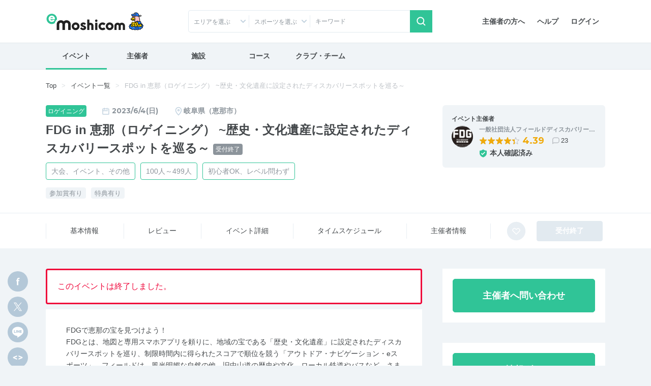

--- FILE ---
content_type: text/html; charset=UTF-8
request_url: https://moshicom.com/85036/
body_size: 28498
content:
<!DOCTYPE html>
<html lang="ja">
<head prefix="og: http://ogp.me/ns# fb: http://ogp.me/ns/fb# website: http://ogp.me/ns/website#">
    
<meta charset="utf-8" />
<meta http-equiv="X-UA-Compatible" content="IE=edge" />
<meta name="viewport" content="width=device-width,
		initial-scale=1" />
<meta name="description" content="e-moshicom（イー・モシコム）は主催者のためのイベント支援サイトです。ランニング、バイクをはじめとしたアクティブなイベントの集客をはじめ、運営・管理をトータルにサポートします。" />
<meta name="keywords" content="イベント申し込み,イベント募集,イベント管理,イベント告知,イベント集客,イベント開催,イベント運営,イベント作成,事前決済,イベント検索,主催,ランニング,バイク,ウォーキング,講習会,セミナー,合宿,ツアー,練習会,メーカーイベント,交流会,打ち上げ,-e-moshicom,イー・モシコム" />
<meta property="og:title" content="FDG in 恵那（ロゲイニング） ~歴史・文化遺産に設定されたディスカバリースポットを巡る～ on Moshicom" />
<meta property="og:description" content="2023/6/4 / 岐阜県恵那市中島町中野1269-261 恵那市立恵那西中学校グランド /  FDGで恵那の宝を見つけよう！
FDGとは、地図と専用スマホアプリを頼りに、地域の宝である「歴史・文化遺産」に設定されたディスカバリースポットを巡り、制限時間内に得られたスコアで順位を競う「アウトドア・ナビゲーション・eスポーツ」。フィールドは、風光明媚な自..." />
<meta property="og:url" content="https://moshicom.com/85036/" />
<meta property="og:image" content="https://static.moshicom.com/www/2023/04/tmb_8f62a24a3fcdaf2afab512e1da686093edd21a3b.jpg" />
<meta property="og:type" content="website" />
<meta property="og:site_name" content="e-moshicom" />
<meta name="twitter:card" content="summary_large_image" />
<meta name="twitter:site" content="@e_moshicom" />
    <!--plugin -->
    <link href="https://fonts.googleapis.com/css?family=Montserrat:400,500,700&display=swap" rel="stylesheet">
    <!--css -->
    <link type="text/css" rel="stylesheet" href="/assets/css/common.min.css?1732085459" />

    <link type="text/css" rel="stylesheet" href="/assets/css/swiper.min.css?1599809568" />

    <link type="text/css" rel="stylesheet" href="/assets/css/lightbox.min.css?1599809568" />


    <!--plugin -->
    <link type="text/css" rel="stylesheet" href="/assets/css/jquery-ui.min.css?1599809568" />

    <link type="text/css" rel="stylesheet" href="/assets/css/jquery-ui-timepicker-addon.min.css?1599809568" />

    <link type="text/css" rel="stylesheet" href="/assets/css/bootstrap-colorpicker.min.css?1599809568" />

    
        <link type="text/css" rel="stylesheet" href="//fonts.googleapis.com/css?family=Roboto:100,400,500,700,900,900i" />

    <link type="text/css" rel="stylesheet" href="/assets/css/detail.css?1724035264" />
<link type="text/css" rel="stylesheet" href="/assets/css/detail-event.css?1679449220" />

    
            <script src="https://securepubads.g.doubleclick.net/tag/js/gpt.js"></script>
<script type='text/javascript'><!--
window.googletag = window.googletag || {cmd: []};
googletag.cmd.push(function() {
googletag.defineSlot('/2192041/M_TOP_Square', [250, 250], 'div-gpt-ad-1620627946311-0').addService(googletag.pubads());
googletag.defineSlot('/2192041/M_TOP_Square_02', [250, 250], 'div-gpt-ad-1637740741555-0').addService(googletag.pubads());
googletag.defineSlot('/2192041/M_Search_Square', [250, 250], 'div-gpt-ad-1620627981206-0').addService(googletag.pubads());
googletag.defineSlot('/2192041/M_Search_Square_02', [250, 250], 'div-gpt-ad-1637216400517-0').addService(googletag.pubads());
googletag.defineSlot('/2192041/M_Detail_Half', [300, 600], 'div-gpt-ad-1620627910093-0').addService(googletag.pubads());
googletag.defineSlot('/2192041/M_Mrect', [300, 250], 'div-gpt-ad-1712801520282-0').addService(googletag.pubads());
googletag.pubads().enableSingleRequest();
googletag.pubads().collapseEmptyDivs();
googletag.enableServices();
});
//--></script>
        <link type="text/css" rel="stylesheet" href="/assets/css/ui-custom.min.css?1675040514" />

    <!-- Favicons -->
    <link rel="apple-touch-icon-precomposed" href="/apple-touch-icon.png">
    <link rel="shortcut icon" type="image/vnd.microsoft.icon" href="/favicon.ico">
    <link rel="icon" type="image/vnd.microsoft.icon" href="/favicon.ico">
    <!-- analytics -->

            

    
    <script>
        var msg_date = new Date();
        var msg_timestamp = msg_date.getTime();
    </script>

    <title>FDG in 恵那（ロゲイニング） ~歴史・文化遺産に設定されたディスカバリースポットを巡る～ | e-moshicom（イー・モシコム）</title>
</head>
<body class=" pages-detail event"
ontouchstart=""
    data-spy="scroll" data-offset="90" data-target="#sub-nav"
>
    <div id="pagetop"></div>
    <!-- Google Tag Manager -->
<noscript><iframe src="//www.googletagmanager.com/ns.html?id=GTM-5N5765"
height="0" width="0" style="display:none;visibility:hidden"></iframe></noscript>
<script>(function(w,d,s,l,i){w[l]=w[l]||[];w[l].push({'gtm.start':
new Date().getTime(),event:'gtm.js'});var f=d.getElementsByTagName(s)[0],
j=d.createElement(s),dl=l!='dataLayer'?'&l='+l:'';j.async=true;j.src=
'//www.googletagmanager.com/gtm.js?id='+i+dl;f.parentNode.insertBefore(j,f);
})(window,document,'script','dataLayer','GTM-5N5765');</script>
<!-- End Google Tag Manager -->
    <!-- Google Tag Manager -->
<noscript><iframe src="//www.googletagmanager.com/ns.html?id=GTM-5N5765"
height="0" width="0" style="display:none;visibility:hidden"></iframe></noscript>
<script>(function(w,d,s,l,i){w[l]=w[l]||[];w[l].push({'gtm.start':
new Date().getTime(),event:'gtm.js'});var f=d.getElementsByTagName(s)[0],
j=d.createElement(s),dl=l!='dataLayer'?'&l='+l:'';j.async=true;j.src=
'//www.googletagmanager.com/gtm.js?id='+i+dl;f.parentNode.insertBefore(j,f);
})(window,document,'script','dataLayer','GTM-5N5765');</script>
<!-- End Google Tag Manager -->    
    <div id="app">
                    <header id="header">

        <div class="container">
        <nav class="navbar navbar-expand-sm justify-content-between">
                            <a class="navbar-brand" href="/"><span>e-moshicom</span></a>
<div class="d-sm-none d-flex ml-auto">
            <a href="#collapseSearch" class="btn" data-toggle="collapse" role="button" aria-expanded="false" aria-controls="collapseSearch"><span class="navbar-toggler-icon search"></span>検索</a>
        <a href="/login/?url=/85036" class="btn"><span class="navbar-toggler-icon login"></span>ログイン</a>
    <button class="navbar-toggler" type="button" data-toggle="modal" data-target="#menuModalLong" aria-controls="menuModalLong" aria-expanded="false" aria-label="Toggle navigation"><span class="navbar-toggler-icon menu"></span>メニュー</button>
</div>
<!--//-->
<div class="navbar-right">
    <ul class="nav">
        <li class="nav-item">
            <a class="nav-link" href="/about/">主催者の方へ</a>
        </li>
        <li class="nav-item">
            <a class="nav-link" href="https://help.moshicom.com/" target="_blank">ヘルプ</a>
        </li>
        <li class="nav-item">
            <a class="nav-link" href="/login/?url=/85036">ログイン</a>
        </li>
    </ul>
</div>
<!--//navbar-right-->
                    </nav>
        <!--//nav-->
                    <div id="header_event_search">
<div class="collapse headerCollapse" id="collapseSearch" rel="preload">
    <div class="collapse-inner">
        <form action="/search/" method="get">
            <div class="form-row">
                <div class="col-6 col-sm-3 icn icon-arrow-arb icon-pin">
                    <p class="form-text text-truncate" id="dropdownArea" data-toggle="dropdown" aria-haspopup="true" aria-expanded="false">エリアを選ぶ</p>
<div class="dropdown-menu" aria-labelledby="dropdownArea">
            <fieldset>
            <div class="custom-control custom-checkbox">
                <input type="checkbox" name="areaAll1" class="custom-control-input" id="headerAreaAll1" value="1">
                <label class="custom-control-label" for="headerAreaAll1">
                    <legend>北海道・東北</legend>
                </label>
            </div>
            <div class="d-flex flex-wrap align-items-center">
                                    <div class="custom-control custom-checkbox custom-control-inline">
                        <input type="checkbox" name="prefecture_id[]" class="custom-control-input" id="header_prefecture_id_1_1" value="1" data-label="北海道" data-area="1">
                        <label class="custom-control-label" for="header_prefecture_id_1_1">北海道</label>
                    </div>
                                    <div class="custom-control custom-checkbox custom-control-inline">
                        <input type="checkbox" name="prefecture_id[]" class="custom-control-input" id="header_prefecture_id_1_2" value="2" data-label="青森県" data-area="1">
                        <label class="custom-control-label" for="header_prefecture_id_1_2">青森県</label>
                    </div>
                                    <div class="custom-control custom-checkbox custom-control-inline">
                        <input type="checkbox" name="prefecture_id[]" class="custom-control-input" id="header_prefecture_id_1_3" value="3" data-label="岩手県" data-area="1">
                        <label class="custom-control-label" for="header_prefecture_id_1_3">岩手県</label>
                    </div>
                                    <div class="custom-control custom-checkbox custom-control-inline">
                        <input type="checkbox" name="prefecture_id[]" class="custom-control-input" id="header_prefecture_id_1_4" value="4" data-label="宮城県" data-area="1">
                        <label class="custom-control-label" for="header_prefecture_id_1_4">宮城県</label>
                    </div>
                                    <div class="custom-control custom-checkbox custom-control-inline">
                        <input type="checkbox" name="prefecture_id[]" class="custom-control-input" id="header_prefecture_id_1_5" value="5" data-label="秋田県" data-area="1">
                        <label class="custom-control-label" for="header_prefecture_id_1_5">秋田県</label>
                    </div>
                                    <div class="custom-control custom-checkbox custom-control-inline">
                        <input type="checkbox" name="prefecture_id[]" class="custom-control-input" id="header_prefecture_id_1_6" value="6" data-label="山形県" data-area="1">
                        <label class="custom-control-label" for="header_prefecture_id_1_6">山形県</label>
                    </div>
                                    <div class="custom-control custom-checkbox custom-control-inline">
                        <input type="checkbox" name="prefecture_id[]" class="custom-control-input" id="header_prefecture_id_1_7" value="7" data-label="福島県" data-area="1">
                        <label class="custom-control-label" for="header_prefecture_id_1_7">福島県</label>
                    </div>
                            </div>
        </fieldset>
            <fieldset>
            <div class="custom-control custom-checkbox">
                <input type="checkbox" name="areaAll2" class="custom-control-input" id="headerAreaAll2" value="2">
                <label class="custom-control-label" for="headerAreaAll2">
                    <legend>関東</legend>
                </label>
            </div>
            <div class="d-flex flex-wrap align-items-center">
                                    <div class="custom-control custom-checkbox custom-control-inline">
                        <input type="checkbox" name="prefecture_id[]" class="custom-control-input" id="header_prefecture_id_2_13" value="13" data-label="東京都" data-area="2">
                        <label class="custom-control-label" for="header_prefecture_id_2_13">東京都</label>
                    </div>
                                    <div class="custom-control custom-checkbox custom-control-inline">
                        <input type="checkbox" name="prefecture_id[]" class="custom-control-input" id="header_prefecture_id_2_14" value="14" data-label="神奈川県" data-area="2">
                        <label class="custom-control-label" for="header_prefecture_id_2_14">神奈川県</label>
                    </div>
                                    <div class="custom-control custom-checkbox custom-control-inline">
                        <input type="checkbox" name="prefecture_id[]" class="custom-control-input" id="header_prefecture_id_2_11" value="11" data-label="埼玉県" data-area="2">
                        <label class="custom-control-label" for="header_prefecture_id_2_11">埼玉県</label>
                    </div>
                                    <div class="custom-control custom-checkbox custom-control-inline">
                        <input type="checkbox" name="prefecture_id[]" class="custom-control-input" id="header_prefecture_id_2_12" value="12" data-label="千葉県" data-area="2">
                        <label class="custom-control-label" for="header_prefecture_id_2_12">千葉県</label>
                    </div>
                                    <div class="custom-control custom-checkbox custom-control-inline">
                        <input type="checkbox" name="prefecture_id[]" class="custom-control-input" id="header_prefecture_id_2_9" value="9" data-label="栃木県" data-area="2">
                        <label class="custom-control-label" for="header_prefecture_id_2_9">栃木県</label>
                    </div>
                                    <div class="custom-control custom-checkbox custom-control-inline">
                        <input type="checkbox" name="prefecture_id[]" class="custom-control-input" id="header_prefecture_id_2_8" value="8" data-label="茨城県" data-area="2">
                        <label class="custom-control-label" for="header_prefecture_id_2_8">茨城県</label>
                    </div>
                                    <div class="custom-control custom-checkbox custom-control-inline">
                        <input type="checkbox" name="prefecture_id[]" class="custom-control-input" id="header_prefecture_id_2_10" value="10" data-label="群馬県" data-area="2">
                        <label class="custom-control-label" for="header_prefecture_id_2_10">群馬県</label>
                    </div>
                            </div>
        </fieldset>
            <fieldset>
            <div class="custom-control custom-checkbox">
                <input type="checkbox" name="areaAll3" class="custom-control-input" id="headerAreaAll3" value="3">
                <label class="custom-control-label" for="headerAreaAll3">
                    <legend>中部・北陸・東海</legend>
                </label>
            </div>
            <div class="d-flex flex-wrap align-items-center">
                                    <div class="custom-control custom-checkbox custom-control-inline">
                        <input type="checkbox" name="prefecture_id[]" class="custom-control-input" id="header_prefecture_id_3_15" value="15" data-label="新潟県" data-area="3">
                        <label class="custom-control-label" for="header_prefecture_id_3_15">新潟県</label>
                    </div>
                                    <div class="custom-control custom-checkbox custom-control-inline">
                        <input type="checkbox" name="prefecture_id[]" class="custom-control-input" id="header_prefecture_id_3_19" value="19" data-label="山梨県" data-area="3">
                        <label class="custom-control-label" for="header_prefecture_id_3_19">山梨県</label>
                    </div>
                                    <div class="custom-control custom-checkbox custom-control-inline">
                        <input type="checkbox" name="prefecture_id[]" class="custom-control-input" id="header_prefecture_id_3_20" value="20" data-label="長野県" data-area="3">
                        <label class="custom-control-label" for="header_prefecture_id_3_20">長野県</label>
                    </div>
                                    <div class="custom-control custom-checkbox custom-control-inline">
                        <input type="checkbox" name="prefecture_id[]" class="custom-control-input" id="header_prefecture_id_3_17" value="17" data-label="石川県" data-area="3">
                        <label class="custom-control-label" for="header_prefecture_id_3_17">石川県</label>
                    </div>
                                    <div class="custom-control custom-checkbox custom-control-inline">
                        <input type="checkbox" name="prefecture_id[]" class="custom-control-input" id="header_prefecture_id_3_16" value="16" data-label="富山県" data-area="3">
                        <label class="custom-control-label" for="header_prefecture_id_3_16">富山県</label>
                    </div>
                                    <div class="custom-control custom-checkbox custom-control-inline">
                        <input type="checkbox" name="prefecture_id[]" class="custom-control-input" id="header_prefecture_id_3_18" value="18" data-label="福井県" data-area="3">
                        <label class="custom-control-label" for="header_prefecture_id_3_18">福井県</label>
                    </div>
                                    <div class="custom-control custom-checkbox custom-control-inline">
                        <input type="checkbox" name="prefecture_id[]" class="custom-control-input" id="header_prefecture_id_3_23" value="23" data-label="愛知県" data-area="3">
                        <label class="custom-control-label" for="header_prefecture_id_3_23">愛知県</label>
                    </div>
                                    <div class="custom-control custom-checkbox custom-control-inline">
                        <input type="checkbox" name="prefecture_id[]" class="custom-control-input" id="header_prefecture_id_3_21" value="21" data-label="岐阜県" data-area="3">
                        <label class="custom-control-label" for="header_prefecture_id_3_21">岐阜県</label>
                    </div>
                                    <div class="custom-control custom-checkbox custom-control-inline">
                        <input type="checkbox" name="prefecture_id[]" class="custom-control-input" id="header_prefecture_id_3_22" value="22" data-label="静岡県" data-area="3">
                        <label class="custom-control-label" for="header_prefecture_id_3_22">静岡県</label>
                    </div>
                                    <div class="custom-control custom-checkbox custom-control-inline">
                        <input type="checkbox" name="prefecture_id[]" class="custom-control-input" id="header_prefecture_id_3_24" value="24" data-label="三重県" data-area="3">
                        <label class="custom-control-label" for="header_prefecture_id_3_24">三重県</label>
                    </div>
                            </div>
        </fieldset>
            <fieldset>
            <div class="custom-control custom-checkbox">
                <input type="checkbox" name="areaAll4" class="custom-control-input" id="headerAreaAll4" value="4">
                <label class="custom-control-label" for="headerAreaAll4">
                    <legend>関西</legend>
                </label>
            </div>
            <div class="d-flex flex-wrap align-items-center">
                                    <div class="custom-control custom-checkbox custom-control-inline">
                        <input type="checkbox" name="prefecture_id[]" class="custom-control-input" id="header_prefecture_id_4_27" value="27" data-label="大阪府" data-area="4">
                        <label class="custom-control-label" for="header_prefecture_id_4_27">大阪府</label>
                    </div>
                                    <div class="custom-control custom-checkbox custom-control-inline">
                        <input type="checkbox" name="prefecture_id[]" class="custom-control-input" id="header_prefecture_id_4_28" value="28" data-label="兵庫県" data-area="4">
                        <label class="custom-control-label" for="header_prefecture_id_4_28">兵庫県</label>
                    </div>
                                    <div class="custom-control custom-checkbox custom-control-inline">
                        <input type="checkbox" name="prefecture_id[]" class="custom-control-input" id="header_prefecture_id_4_26" value="26" data-label="京都府" data-area="4">
                        <label class="custom-control-label" for="header_prefecture_id_4_26">京都府</label>
                    </div>
                                    <div class="custom-control custom-checkbox custom-control-inline">
                        <input type="checkbox" name="prefecture_id[]" class="custom-control-input" id="header_prefecture_id_4_25" value="25" data-label="滋賀県" data-area="4">
                        <label class="custom-control-label" for="header_prefecture_id_4_25">滋賀県</label>
                    </div>
                                    <div class="custom-control custom-checkbox custom-control-inline">
                        <input type="checkbox" name="prefecture_id[]" class="custom-control-input" id="header_prefecture_id_4_29" value="29" data-label="奈良県" data-area="4">
                        <label class="custom-control-label" for="header_prefecture_id_4_29">奈良県</label>
                    </div>
                                    <div class="custom-control custom-checkbox custom-control-inline">
                        <input type="checkbox" name="prefecture_id[]" class="custom-control-input" id="header_prefecture_id_4_30" value="30" data-label="和歌山県" data-area="4">
                        <label class="custom-control-label" for="header_prefecture_id_4_30">和歌山県</label>
                    </div>
                            </div>
        </fieldset>
            <fieldset>
            <div class="custom-control custom-checkbox">
                <input type="checkbox" name="areaAll5" class="custom-control-input" id="headerAreaAll5" value="5">
                <label class="custom-control-label" for="headerAreaAll5">
                    <legend>中国・四国</legend>
                </label>
            </div>
            <div class="d-flex flex-wrap align-items-center">
                                    <div class="custom-control custom-checkbox custom-control-inline">
                        <input type="checkbox" name="prefecture_id[]" class="custom-control-input" id="header_prefecture_id_5_31" value="31" data-label="鳥取県" data-area="5">
                        <label class="custom-control-label" for="header_prefecture_id_5_31">鳥取県</label>
                    </div>
                                    <div class="custom-control custom-checkbox custom-control-inline">
                        <input type="checkbox" name="prefecture_id[]" class="custom-control-input" id="header_prefecture_id_5_32" value="32" data-label="島根県" data-area="5">
                        <label class="custom-control-label" for="header_prefecture_id_5_32">島根県</label>
                    </div>
                                    <div class="custom-control custom-checkbox custom-control-inline">
                        <input type="checkbox" name="prefecture_id[]" class="custom-control-input" id="header_prefecture_id_5_33" value="33" data-label="岡山県" data-area="5">
                        <label class="custom-control-label" for="header_prefecture_id_5_33">岡山県</label>
                    </div>
                                    <div class="custom-control custom-checkbox custom-control-inline">
                        <input type="checkbox" name="prefecture_id[]" class="custom-control-input" id="header_prefecture_id_5_34" value="34" data-label="広島県" data-area="5">
                        <label class="custom-control-label" for="header_prefecture_id_5_34">広島県</label>
                    </div>
                                    <div class="custom-control custom-checkbox custom-control-inline">
                        <input type="checkbox" name="prefecture_id[]" class="custom-control-input" id="header_prefecture_id_5_35" value="35" data-label="山口県" data-area="5">
                        <label class="custom-control-label" for="header_prefecture_id_5_35">山口県</label>
                    </div>
                                    <div class="custom-control custom-checkbox custom-control-inline">
                        <input type="checkbox" name="prefecture_id[]" class="custom-control-input" id="header_prefecture_id_5_36" value="36" data-label="徳島県" data-area="5">
                        <label class="custom-control-label" for="header_prefecture_id_5_36">徳島県</label>
                    </div>
                                    <div class="custom-control custom-checkbox custom-control-inline">
                        <input type="checkbox" name="prefecture_id[]" class="custom-control-input" id="header_prefecture_id_5_37" value="37" data-label="香川県" data-area="5">
                        <label class="custom-control-label" for="header_prefecture_id_5_37">香川県</label>
                    </div>
                                    <div class="custom-control custom-checkbox custom-control-inline">
                        <input type="checkbox" name="prefecture_id[]" class="custom-control-input" id="header_prefecture_id_5_38" value="38" data-label="愛媛県" data-area="5">
                        <label class="custom-control-label" for="header_prefecture_id_5_38">愛媛県</label>
                    </div>
                                    <div class="custom-control custom-checkbox custom-control-inline">
                        <input type="checkbox" name="prefecture_id[]" class="custom-control-input" id="header_prefecture_id_5_39" value="39" data-label="高知県" data-area="5">
                        <label class="custom-control-label" for="header_prefecture_id_5_39">高知県</label>
                    </div>
                            </div>
        </fieldset>
            <fieldset>
            <div class="custom-control custom-checkbox">
                <input type="checkbox" name="areaAll6" class="custom-control-input" id="headerAreaAll6" value="6">
                <label class="custom-control-label" for="headerAreaAll6">
                    <legend>九州・沖縄</legend>
                </label>
            </div>
            <div class="d-flex flex-wrap align-items-center">
                                    <div class="custom-control custom-checkbox custom-control-inline">
                        <input type="checkbox" name="prefecture_id[]" class="custom-control-input" id="header_prefecture_id_6_40" value="40" data-label="福岡県" data-area="6">
                        <label class="custom-control-label" for="header_prefecture_id_6_40">福岡県</label>
                    </div>
                                    <div class="custom-control custom-checkbox custom-control-inline">
                        <input type="checkbox" name="prefecture_id[]" class="custom-control-input" id="header_prefecture_id_6_41" value="41" data-label="佐賀県" data-area="6">
                        <label class="custom-control-label" for="header_prefecture_id_6_41">佐賀県</label>
                    </div>
                                    <div class="custom-control custom-checkbox custom-control-inline">
                        <input type="checkbox" name="prefecture_id[]" class="custom-control-input" id="header_prefecture_id_6_42" value="42" data-label="長崎県" data-area="6">
                        <label class="custom-control-label" for="header_prefecture_id_6_42">長崎県</label>
                    </div>
                                    <div class="custom-control custom-checkbox custom-control-inline">
                        <input type="checkbox" name="prefecture_id[]" class="custom-control-input" id="header_prefecture_id_6_43" value="43" data-label="熊本県" data-area="6">
                        <label class="custom-control-label" for="header_prefecture_id_6_43">熊本県</label>
                    </div>
                                    <div class="custom-control custom-checkbox custom-control-inline">
                        <input type="checkbox" name="prefecture_id[]" class="custom-control-input" id="header_prefecture_id_6_44" value="44" data-label="大分県" data-area="6">
                        <label class="custom-control-label" for="header_prefecture_id_6_44">大分県</label>
                    </div>
                                    <div class="custom-control custom-checkbox custom-control-inline">
                        <input type="checkbox" name="prefecture_id[]" class="custom-control-input" id="header_prefecture_id_6_45" value="45" data-label="宮崎県" data-area="6">
                        <label class="custom-control-label" for="header_prefecture_id_6_45">宮崎県</label>
                    </div>
                                    <div class="custom-control custom-checkbox custom-control-inline">
                        <input type="checkbox" name="prefecture_id[]" class="custom-control-input" id="header_prefecture_id_6_46" value="46" data-label="鹿児島県" data-area="6">
                        <label class="custom-control-label" for="header_prefecture_id_6_46">鹿児島県</label>
                    </div>
                                    <div class="custom-control custom-checkbox custom-control-inline">
                        <input type="checkbox" name="prefecture_id[]" class="custom-control-input" id="header_prefecture_id_6_47" value="47" data-label="沖縄県" data-area="6">
                        <label class="custom-control-label" for="header_prefecture_id_6_47">沖縄県</label>
                    </div>
                            </div>
        </fieldset>
        <fieldset>
        <div class="custom-control custom-checkbox">
            <input type="checkbox" class="custom-control-input" name="prefecture_id[]" id="header_prefecture_id_91" value="91" data-label="海外">
            <label class="custom-control-label" for="header_prefecture_id_91">海外</label>
        </div>
    </fieldset>
    <div class="d-flex justify-content-center">
        <button type="reset" class="btn btn-outline-gray mr-3" id="headerAreaClear">クリア</button>
        <button type="button" class="btn btn-primary dropdown-close btn-shadow">選択する</button>
    </div>
</div>                </div>
                <div class="col-6 col-sm-3 icn icon-arrow-arb">
                    <p class="form-text text-truncate" id="dropdownCategory2" data-toggle="dropdown" aria-haspopup="true" aria-expanded="false" data-offset="-160, 0">スポーツを選ぶ</p>
<div class="dropdown-menu" aria-labelledby="dropdownCategory2">
    <fieldset>
        <div class="sportsCheck d-flex flex-wrap align-items-center">
                            <div class="custom-control custom-checkbox custom-control-inline">
                    <input type="checkbox" class="custom-control-input" id="sports_1" data-id="1" data-label="ランニング" value="1" name="sports_id[]">
                    <label class="custom-control-label" for="sports_1">ランニング</label>
                </div>
                            <div class="custom-control custom-checkbox custom-control-inline">
                    <input type="checkbox" class="custom-control-input" id="sports_26" data-id="26" data-label="陸上競技" value="26" name="sports_id[]">
                    <label class="custom-control-label" for="sports_26">陸上競技</label>
                </div>
                            <div class="custom-control custom-checkbox custom-control-inline">
                    <input type="checkbox" class="custom-control-input" id="sports_25" data-id="25" data-label="トレイル" value="25" name="sports_id[]">
                    <label class="custom-control-label" for="sports_25">トレイル</label>
                </div>
                            <div class="custom-control custom-checkbox custom-control-inline">
                    <input type="checkbox" class="custom-control-input" id="sports_2" data-id="2" data-label="トライアスロン" value="2" name="sports_id[]">
                    <label class="custom-control-label" for="sports_2">トライアスロン</label>
                </div>
                            <div class="custom-control custom-checkbox custom-control-inline">
                    <input type="checkbox" class="custom-control-input" id="sports_27" data-id="27" data-label="ロゲイニング" value="27" name="sports_id[]">
                    <label class="custom-control-label" for="sports_27">ロゲイニング</label>
                </div>
                            <div class="custom-control custom-checkbox custom-control-inline">
                    <input type="checkbox" class="custom-control-input" id="sports_3" data-id="3" data-label="スイム" value="3" name="sports_id[]">
                    <label class="custom-control-label" for="sports_3">スイム</label>
                </div>
                            <div class="custom-control custom-checkbox custom-control-inline">
                    <input type="checkbox" class="custom-control-input" id="sports_4" data-id="4" data-label="自転車" value="4" name="sports_id[]">
                    <label class="custom-control-label" for="sports_4">自転車</label>
                </div>
                            <div class="custom-control custom-checkbox custom-control-inline">
                    <input type="checkbox" class="custom-control-input" id="sports_5" data-id="5" data-label="ウォーキング" value="5" name="sports_id[]">
                    <label class="custom-control-label" for="sports_5">ウォーキング</label>
                </div>
                            <div class="custom-control custom-checkbox custom-control-inline">
                    <input type="checkbox" class="custom-control-input" id="sports_6" data-id="6" data-label="登山、ハイキング" value="6" name="sports_id[]">
                    <label class="custom-control-label" for="sports_6">登山、ハイキング</label>
                </div>
                            <div class="custom-control custom-checkbox custom-control-inline">
                    <input type="checkbox" class="custom-control-input" id="sports_7" data-id="7" data-label="ボルダリング" value="7" name="sports_id[]">
                    <label class="custom-control-label" for="sports_7">ボルダリング</label>
                </div>
                            <div class="custom-control custom-checkbox custom-control-inline">
                    <input type="checkbox" class="custom-control-input" id="sports_8" data-id="8" data-label="ヨガ" value="8" name="sports_id[]">
                    <label class="custom-control-label" for="sports_8">ヨガ</label>
                </div>
                            <div class="custom-control custom-checkbox custom-control-inline">
                    <input type="checkbox" class="custom-control-input" id="sports_9" data-id="9" data-label="フィットネス" value="9" name="sports_id[]">
                    <label class="custom-control-label" for="sports_9">フィットネス</label>
                </div>
                            <div class="custom-control custom-checkbox custom-control-inline">
                    <input type="checkbox" class="custom-control-input" id="sports_10" data-id="10" data-label="ダンス" value="10" name="sports_id[]">
                    <label class="custom-control-label" for="sports_10">ダンス</label>
                </div>
                            <div class="custom-control custom-checkbox custom-control-inline">
                    <input type="checkbox" class="custom-control-input" id="sports_11" data-id="11" data-label="スキー、クロスカントリー" value="11" name="sports_id[]">
                    <label class="custom-control-label" for="sports_11">スキー、クロスカントリー</label>
                </div>
                            <div class="custom-control custom-checkbox custom-control-inline">
                    <input type="checkbox" class="custom-control-input" id="sports_12" data-id="12" data-label="テニス" value="12" name="sports_id[]">
                    <label class="custom-control-label" for="sports_12">テニス</label>
                </div>
                            <div class="custom-control custom-checkbox custom-control-inline">
                    <input type="checkbox" class="custom-control-input" id="sports_22" data-id="22" data-label="卓球" value="22" name="sports_id[]">
                    <label class="custom-control-label" for="sports_22">卓球</label>
                </div>
                            <div class="custom-control custom-checkbox custom-control-inline">
                    <input type="checkbox" class="custom-control-input" id="sports_13" data-id="13" data-label="サッカー、フットサル" value="13" name="sports_id[]">
                    <label class="custom-control-label" for="sports_13">サッカー、フットサル</label>
                </div>
                            <div class="custom-control custom-checkbox custom-control-inline">
                    <input type="checkbox" class="custom-control-input" id="sports_14" data-id="14" data-label="野球" value="14" name="sports_id[]">
                    <label class="custom-control-label" for="sports_14">野球</label>
                </div>
                            <div class="custom-control custom-checkbox custom-control-inline">
                    <input type="checkbox" class="custom-control-input" id="sports_15" data-id="15" data-label="バスケットボール" value="15" name="sports_id[]">
                    <label class="custom-control-label" for="sports_15">バスケットボール</label>
                </div>
                            <div class="custom-control custom-checkbox custom-control-inline">
                    <input type="checkbox" class="custom-control-input" id="sports_20" data-id="20" data-label="ボウリング" value="20" name="sports_id[]">
                    <label class="custom-control-label" for="sports_20">ボウリング</label>
                </div>
                            <div class="custom-control custom-checkbox custom-control-inline">
                    <input type="checkbox" class="custom-control-input" id="sports_21" data-id="21" data-label="バドミントン" value="21" name="sports_id[]">
                    <label class="custom-control-label" for="sports_21">バドミントン</label>
                </div>
                            <div class="custom-control custom-checkbox custom-control-inline">
                    <input type="checkbox" class="custom-control-input" id="sports_28" data-id="28" data-label="アーチェリー" value="28" name="sports_id[]">
                    <label class="custom-control-label" for="sports_28">アーチェリー</label>
                </div>
                            <div class="custom-control custom-checkbox custom-control-inline">
                    <input type="checkbox" class="custom-control-input" id="sports_29" data-id="29" data-label="ホッケー" value="29" name="sports_id[]">
                    <label class="custom-control-label" for="sports_29">ホッケー</label>
                </div>
                            <div class="custom-control custom-checkbox custom-control-inline">
                    <input type="checkbox" class="custom-control-input" id="sports_30" data-id="30" data-label="柔道" value="30" name="sports_id[]">
                    <label class="custom-control-label" for="sports_30">柔道</label>
                </div>
                            <div class="custom-control custom-checkbox custom-control-inline">
                    <input type="checkbox" class="custom-control-input" id="sports_31" data-id="31" data-label="空手道" value="31" name="sports_id[]">
                    <label class="custom-control-label" for="sports_31">空手道</label>
                </div>
                            <div class="custom-control custom-checkbox custom-control-inline">
                    <input type="checkbox" class="custom-control-input" id="sports_32" data-id="32" data-label="テコンドー" value="32" name="sports_id[]">
                    <label class="custom-control-label" for="sports_32">テコンドー</label>
                </div>
                            <div class="custom-control custom-checkbox custom-control-inline">
                    <input type="checkbox" class="custom-control-input" id="sports_33" data-id="33" data-label="オリエンテーリング" value="33" name="sports_id[]">
                    <label class="custom-control-label" for="sports_33">オリエンテーリング</label>
                </div>
                            <div class="custom-control custom-checkbox custom-control-inline">
                    <input type="checkbox" class="custom-control-input" id="sports_34" data-id="34" data-label="ソフトボール" value="34" name="sports_id[]">
                    <label class="custom-control-label" for="sports_34">ソフトボール</label>
                </div>
                            <div class="custom-control custom-checkbox custom-control-inline">
                    <input type="checkbox" class="custom-control-input" id="sports_35" data-id="35" data-label="スカッシュ" value="35" name="sports_id[]">
                    <label class="custom-control-label" for="sports_35">スカッシュ</label>
                </div>
                            <div class="custom-control custom-checkbox custom-control-inline">
                    <input type="checkbox" class="custom-control-input" id="sports_36" data-id="36" data-label="ゴルフ、グラウンドゴルフ、ゲートボール" value="36" name="sports_id[]">
                    <label class="custom-control-label" for="sports_36">ゴルフ、グラウンドゴルフ、ゲートボール</label>
                </div>
                            <div class="custom-control custom-checkbox custom-control-inline">
                    <input type="checkbox" class="custom-control-input" id="sports_37" data-id="37" data-label="バレーボール" value="37" name="sports_id[]">
                    <label class="custom-control-label" for="sports_37">バレーボール</label>
                </div>
                            <div class="custom-control custom-checkbox custom-control-inline">
                    <input type="checkbox" class="custom-control-input" id="sports_38" data-id="38" data-label="ラグビー" value="38" name="sports_id[]">
                    <label class="custom-control-label" for="sports_38">ラグビー</label>
                </div>
                            <div class="custom-control custom-checkbox custom-control-inline">
                    <input type="checkbox" class="custom-control-input" id="sports_39" data-id="39" data-label="ハンドボール" value="39" name="sports_id[]">
                    <label class="custom-control-label" for="sports_39">ハンドボール</label>
                </div>
                            <div class="custom-control custom-checkbox custom-control-inline">
                    <input type="checkbox" class="custom-control-input" id="sports_18" data-id="18" data-label="カヌー、カヤック、ボート" value="18" name="sports_id[]">
                    <label class="custom-control-label" for="sports_18">カヌー、カヤック、ボート</label>
                </div>
                            <div class="custom-control custom-checkbox custom-control-inline">
                    <input type="checkbox" class="custom-control-input" id="sports_40" data-id="40" data-label="セーリング" value="40" name="sports_id[]">
                    <label class="custom-control-label" for="sports_40">セーリング</label>
                </div>
                            <div class="custom-control custom-checkbox custom-control-inline">
                    <input type="checkbox" class="custom-control-input" id="sports_19" data-id="19" data-label="マリンスポーツ" value="19" name="sports_id[]">
                    <label class="custom-control-label" for="sports_19">マリンスポーツ</label>
                </div>
                            <div class="custom-control custom-checkbox custom-control-inline">
                    <input type="checkbox" class="custom-control-input" id="sports_41" data-id="41" data-label="射撃" value="41" name="sports_id[]">
                    <label class="custom-control-label" for="sports_41">射撃</label>
                </div>
                            <div class="custom-control custom-checkbox custom-control-inline">
                    <input type="checkbox" class="custom-control-input" id="sports_42" data-id="42" data-label="ウエイトリフティング" value="42" name="sports_id[]">
                    <label class="custom-control-label" for="sports_42">ウエイトリフティング</label>
                </div>
                            <div class="custom-control custom-checkbox custom-control-inline">
                    <input type="checkbox" class="custom-control-input" id="sports_43" data-id="43" data-label="綱引" value="43" name="sports_id[]">
                    <label class="custom-control-label" for="sports_43">綱引</label>
                </div>
                            <div class="custom-control custom-checkbox custom-control-inline">
                    <input type="checkbox" class="custom-control-input" id="sports_17" data-id="17" data-label="アドベンチャー" value="17" name="sports_id[]">
                    <label class="custom-control-label" for="sports_17">アドベンチャー</label>
                </div>
                            <div class="custom-control custom-checkbox custom-control-inline">
                    <input type="checkbox" class="custom-control-input" id="sports_23" data-id="23" data-label="運動会" value="23" name="sports_id[]">
                    <label class="custom-control-label" for="sports_23">運動会</label>
                </div>
                            <div class="custom-control custom-checkbox custom-control-inline">
                    <input type="checkbox" class="custom-control-input" id="sports_44" data-id="44" data-label="フライングディスク" value="44" name="sports_id[]">
                    <label class="custom-control-label" for="sports_44">フライングディスク</label>
                </div>
                            <div class="custom-control custom-checkbox custom-control-inline">
                    <input type="checkbox" class="custom-control-input" id="sports_45" data-id="45" data-label="フィッシング" value="45" name="sports_id[]">
                    <label class="custom-control-label" for="sports_45">フィッシング</label>
                </div>
                            <div class="custom-control custom-checkbox custom-control-inline">
                    <input type="checkbox" class="custom-control-input" id="sports_46" data-id="46" data-label="レスリング" value="46" name="sports_id[]">
                    <label class="custom-control-label" for="sports_46">レスリング</label>
                </div>
                            <div class="custom-control custom-checkbox custom-control-inline">
                    <input type="checkbox" class="custom-control-input" id="sports_24" data-id="24" data-label="その他" value="24" name="sports_id[]">
                    <label class="custom-control-label" for="sports_24">その他</label>
                </div>
                    </div>
    </fieldset>
    <div class="d-flex justify-content-center">
        <button type="reset" class="btn btn-outline-gray mr-3" id="headerSportsClear">クリア</button>
        <button type="button" class="btn btn-primary dropdown-close btn-shadow" onclick="return true;">選択する</button>
    </div>
</div>                </div>
                <div class="col-12 col-sm-6">
                    <div class="input-group">
    <input
        id="dropdownKeyword"
        data-toggle="dropdown"
        aria-haspopup="true"
        aria-expanded="false"
        type="text"
        class="form-control"
        placeholder="キーワード"
        value=""
        name="keyword"
        aria-describedby="button-addon2"
        autocomplete="off"
    >
    <div class="dropdown-menu" aria-labelledby="dropdownKeyword">
        <div class="keywordCheck list-group list-group-flush">
            <p class="dropdown-title d-none" id="search_keyword_title">最近検索したキーワード</p>
                            <p class="dropdown-title">人気のキーワードから探す</p>
                                    <a href="javascript:void(0)" class="list-group-item list-group-item-action header-keyword-list" onclick="headerKeywordSelect('代々木公園'); ga('send', 'event', 'search keyword', 'click', '代々木公園');">代々木公園</a>
                                    <a href="javascript:void(0)" class="list-group-item list-group-item-action header-keyword-list" onclick="headerKeywordSelect('オンライン'); ga('send', 'event', 'search keyword', 'click', 'オンライン');">オンライン</a>
                                    <a href="javascript:void(0)" class="list-group-item list-group-item-action header-keyword-list" onclick="headerKeywordSelect('バーチャル'); ga('send', 'event', 'search keyword', 'click', 'バーチャル');">バーチャル</a>
                                    <a href="javascript:void(0)" class="list-group-item list-group-item-action header-keyword-list" onclick="headerKeywordSelect('GPS'); ga('send', 'event', 'search keyword', 'click', 'GPS');">GPS</a>
                                    <a href="javascript:void(0)" class="list-group-item list-group-item-action header-keyword-list" onclick="headerKeywordSelect('練習会'); ga('send', 'event', 'search keyword', 'click', '練習会');">練習会</a>
                                    <a href="javascript:void(0)" class="list-group-item list-group-item-action header-keyword-list" onclick="headerKeywordSelect('試走会'); ga('send', 'event', 'search keyword', 'click', '試走会');">試走会</a>
                                    <a href="javascript:void(0)" class="list-group-item list-group-item-action header-keyword-list" onclick="headerKeywordSelect('トレイルラン'); ga('send', 'event', 'search keyword', 'click', 'トレイルラン');">トレイルラン</a>
                                    <a href="javascript:void(0)" class="list-group-item list-group-item-action header-keyword-list" onclick="headerKeywordSelect('ロゲイニング'); ga('send', 'event', 'search keyword', 'click', 'ロゲイニング');">ロゲイニング</a>
                                    <a href="javascript:void(0)" class="list-group-item list-group-item-action header-keyword-list" onclick="headerKeywordSelect('ヨガ'); ga('send', 'event', 'search keyword', 'click', 'ヨガ');">ヨガ</a>
                                    <a href="javascript:void(0)" class="list-group-item list-group-item-action header-keyword-list" onclick="headerKeywordSelect('ストレッチ'); ga('send', 'event', 'search keyword', 'click', 'ストレッチ');">ストレッチ</a>
                                    <a href="javascript:void(0)" class="list-group-item list-group-item-action header-keyword-list" onclick="headerKeywordSelect('タイムトライアル'); ga('send', 'event', 'search keyword', 'click', 'タイムトライアル');">タイムトライアル</a>
                                    <a href="javascript:void(0)" class="list-group-item list-group-item-action header-keyword-list" onclick="headerKeywordSelect('合宿'); ga('send', 'event', 'search keyword', 'click', '合宿');">合宿</a>
                                    <a href="javascript:void(0)" class="list-group-item list-group-item-action header-keyword-list" onclick="headerKeywordSelect('ナイト'); ga('send', 'event', 'search keyword', 'click', 'ナイト');">ナイト</a>
                                    <a href="javascript:void(0)" class="list-group-item list-group-item-action header-keyword-list" onclick="headerKeywordSelect('早朝'); ga('send', 'event', 'search keyword', 'click', '早朝');">早朝</a>
                                    </div>
    </div>
    <div class="input-group-append">
        
        <button
                        class="btn btn-primary"
                        type="submit"
            id="button-addon2"
        ><span class="btn-icon search-keym"></span></button>
    </div>
</div>
                </div>
            </div>
        </form>
        <button type="button" class="btn btn-link btn-link-close">閉じる</button>
    </div>
</div>
</div>
<!--//collapse-->            </div>

            
        <div class="container-fluid d-none d-sm-block">
            <div class="container">
                <nav class="nav">
                    <a id="eventPage" class="nav-link" href="/search/">イベント</a>
                    <a id="promoterPage" class="nav-link" href="/promoter/">主催者</a>
                    <a id="facilityPage" class="nav-link" href="/facility/">施設</a>
                    <a id="coursePage" class="nav-link" href="/course/search/">コース</a>
                    <a id="clubTeam" class="nav-link" href="/clubteam/">
                                                クラブ・チーム
                    </a>
                </nav>
            </div>
        </div>
    </header>
    <main id="main" role="main">
        <div id="tickets_modal" style="display:none;">
    <p>
            お申し込みされるチケットを選択してください。
    </p>
<form>
    <div class="form-group">
        <div class="list-info">
            <ul class="list-unstyled">
                                                                            <li>
                                                    <dl class="d-flex flex-wrap flex-sm-nowrap">
                                <dt>
                                    <span>3時間【中学生以上 1人】男子/女子/混合/シニア</span>
                                </dt>
                                <dd>
                                                            <span>4,500<small>円</small></span>
                                            </dd>
                                <dd>
                                    <a href="#" class="btn btn-light disabled">
                                    定員締切
                                    </a>
                                </dd>
                            </dl>
                                            </li>
                    <!--col-* -->
                                                                            <li>
                                                    <dl class="d-flex flex-wrap flex-sm-nowrap">
                                <dt>
                                    <span>3時間【中学生以上 2人】男子/女子/混合/シニア</span>
                                </dt>
                                <dd>
                                                            <span>9,000<small>円</small></span>
                                            </dd>
                                <dd>
                                    <a href="#" class="btn btn-light disabled">
                                    定員締切
                                    </a>
                                </dd>
                            </dl>
                                            </li>
                    <!--col-* -->
                                                                            <li>
                                                    <dl class="d-flex flex-wrap flex-sm-nowrap">
                                <dt>
                                    <span>3時間【中学生以上 3人】男子/女子/混合/シニア</span>
                                </dt>
                                <dd>
                                                            <span>13,500<small>円</small></span>
                                            </dd>
                                <dd>
                                    <a href="#" class="btn btn-light disabled">
                                    定員締切
                                    </a>
                                </dd>
                            </dl>
                                            </li>
                    <!--col-* -->
                                                                            <li>
                                                    <dl class="d-flex flex-wrap flex-sm-nowrap">
                                <dt>
                                    <span>3時間【中学生以上 4人】男子/女子/混合/シニア</span>
                                </dt>
                                <dd>
                                                            <span>18,000<small>円</small></span>
                                            </dd>
                                <dd>
                                    <a href="#" class="btn btn-light disabled">
                                    定員締切
                                    </a>
                                </dd>
                            </dl>
                                            </li>
                    <!--col-* -->
                                                                            <li>
                                                    <dl class="d-flex flex-wrap flex-sm-nowrap">
                                <dt>
                                    <span>3時間【中学生以上 5人】男子/女子/混合/シニア</span>
                                </dt>
                                <dd>
                                                            <span>22,500<small>円</small></span>
                                            </dd>
                                <dd>
                                    <a href="#" class="btn btn-light disabled">
                                    定員締切
                                    </a>
                                </dd>
                            </dl>
                                            </li>
                    <!--col-* -->
                                                                            <li>
                                                    <dl class="d-flex flex-wrap flex-sm-nowrap">
                                <dt>
                                    <span>3時間【中学生以上＋小学生以下　2人～3人】ファミリーA/ファミリーB</span>
                                </dt>
                                <dd>
                                                            <span>6,500<small>円</small></span>
                                            </dd>
                                <dd>
                                    <a href="#" class="btn btn-light disabled">
                                    定員締切
                                    </a>
                                </dd>
                            </dl>
                                            </li>
                    <!--col-* -->
                                                                            <li>
                                                    <dl class="d-flex flex-wrap flex-sm-nowrap">
                                <dt>
                                    <span>3時間【中学生以上＋小学生以下 4人】ファミリーA/ファミリーB</span>
                                </dt>
                                <dd>
                                                            <span>9,000<small>円</small></span>
                                            </dd>
                                <dd>
                                    <a href="#" class="btn btn-light disabled">
                                    定員締切
                                    </a>
                                </dd>
                            </dl>
                                            </li>
                    <!--col-* -->
                                                                            <li>
                                                    <dl class="d-flex flex-wrap flex-sm-nowrap">
                                <dt>
                                    <span>3時間【中学生以上＋小学生以下 5人】ファミリーA/ファミリーB</span>
                                </dt>
                                <dd>
                                                            <span>11,500<small>円</small></span>
                                            </dd>
                                <dd>
                                    <a href="#" class="btn btn-light disabled">
                                    定員締切
                                    </a>
                                </dd>
                            </dl>
                                            </li>
                    <!--col-* -->
                                                                            <li>
                                                    <dl class="d-flex flex-wrap flex-sm-nowrap">
                                <dt>
                                    <span>5時間【高校生以上 1人】男子/女子/混合/マスターズ男子</span>
                                </dt>
                                <dd>
                                                            <span>5,500<small>円</small></span>
                                            </dd>
                                <dd>
                                    <a href="#" class="btn btn-light disabled">
                                    定員締切
                                    </a>
                                </dd>
                            </dl>
                                            </li>
                    <!--col-* -->
                                                                            <li>
                                                    <dl class="d-flex flex-wrap flex-sm-nowrap">
                                <dt>
                                    <span>5時間【高校生以上 2人】男子/女子/混合/マスターズ男子</span>
                                </dt>
                                <dd>
                                                            <span>11,000<small>円</small></span>
                                            </dd>
                                <dd>
                                    <a href="#" class="btn btn-light disabled">
                                    定員締切
                                    </a>
                                </dd>
                            </dl>
                                            </li>
                    <!--col-* -->
                                                                            <li>
                                                    <dl class="d-flex flex-wrap flex-sm-nowrap">
                                <dt>
                                    <span>5時間【高校生以上 3人】男子/女子/混合/マスターズ男子</span>
                                </dt>
                                <dd>
                                                            <span>16,500<small>円</small></span>
                                            </dd>
                                <dd>
                                    <a href="#" class="btn btn-light disabled">
                                    定員締切
                                    </a>
                                </dd>
                            </dl>
                                            </li>
                    <!--col-* -->
                                                                            <li>
                                                    <dl class="d-flex flex-wrap flex-sm-nowrap">
                                <dt>
                                    <span>5時間【高校生以上 4人】男子/女子/混合/マスターズ男子</span>
                                </dt>
                                <dd>
                                                            <span>22,000<small>円</small></span>
                                            </dd>
                                <dd>
                                    <a href="#" class="btn btn-light disabled">
                                    定員締切
                                    </a>
                                </dd>
                            </dl>
                                            </li>
                    <!--col-* -->
                                                                            <li>
                                                    <dl class="d-flex flex-wrap flex-sm-nowrap">
                                <dt>
                                    <span>5時間 【高校生以上 5人】男子/女子/混合/マスターズ男子</span>
                                </dt>
                                <dd>
                                                            <span>27,500<small>円</small></span>
                                            </dd>
                                <dd>
                                    <a href="#" class="btn btn-light disabled">
                                    定員締切
                                    </a>
                                </dd>
                            </dl>
                                            </li>
                    <!--col-* -->
                                                                            <li>
                                                    <dl class="d-flex flex-wrap flex-sm-nowrap">
                                <dt>
                                    <span>5時間【高校生以上＋中学生以下 2人～3人】ファミリーC</span>
                                </dt>
                                <dd>
                                                            <span>8,500<small>円</small></span>
                                            </dd>
                                <dd>
                                    <a href="#" class="btn btn-light disabled">
                                    定員締切
                                    </a>
                                </dd>
                            </dl>
                                            </li>
                    <!--col-* -->
                                                                            <li>
                                                    <dl class="d-flex flex-wrap flex-sm-nowrap">
                                <dt>
                                    <span>5時間【高校生以上＋中学生以下 4人】ファミリーC</span>
                                </dt>
                                <dd>
                                                            <span>11,000<small>円</small></span>
                                            </dd>
                                <dd>
                                    <a href="#" class="btn btn-light disabled">
                                    定員締切
                                    </a>
                                </dd>
                            </dl>
                                            </li>
                    <!--col-* -->
                                                                            <li>
                                                    <dl class="d-flex flex-wrap flex-sm-nowrap">
                                <dt>
                                    <span>5時間【高校生以上＋中学生以下 5人】ファミリーC</span>
                                </dt>
                                <dd>
                                                            <span>13,500<small>円</small></span>
                                            </dd>
                                <dd>
                                    <a href="#" class="btn btn-light disabled">
                                    定員締切
                                    </a>
                                </dd>
                            </dl>
                                            </li>
                    <!--col-* -->
                            </ul>
        </div>
    </div>
</form></div>

<div class="container-fluid d-none d-sm-block">
    <div class="container">
        <nav aria-label="breadcrumb">
            <ol class="breadcrumb">
                <li class="breadcrumb-item"><a href="/">Top</a></li>
                <li class="breadcrumb-item"><a href="/search/">イベント一覧</a></li>
<li class="breadcrumb-item active">FDG in 恵那（ロゲイニング） ~歴史・文化遺産に設定されたディスカバリースポットを巡る～</li>
            </ol>
        </nav>
    </div>
</div>
<!--//container-fluid-->
<div class="jumbotron">
    <div class="container d-flex flex-column flex-sm-row">
    <div class="col-sm-8">
        <div class="card card-body">
            <div class="d-flex flex-column flex-sm-row">
            
<div class="d-flex align-items-center">
        <span class="badge badge-primary text-truncate">
        ロゲイニング
    </span>
    </div>
<div class="d-flex align-items-center">
        <time class="text-truncate icn icon-calendar" datetime="">
        2023/6/4(日)
    </time>
    
            <p class="text-truncate text-muted icn icon-pin">岐阜県（恵那市）</p>
    </div>
            </div>
            <h1><span>FDG in 恵那（ロゲイニング） ~歴史・文化遺産に設定されたディスカバリースポットを巡る～</span>
<span
        class="badge badge-secondary"
    >
        受付終了
</span>
</h1>
                            <div class="labelist d-flex flex-wrap">
                    <span class="badge badge-outline-primary">
        大会、イベント、その他
    </span>

            <span class="badge badge-outline-primary">
            100人～499人
        </span>
    
    <span class="badge badge-outline-primary">
        初心者OK、レベル問わず
    </span>

                </div>
                        
<div class="featurelist d-flex flex-wrap">
            <span class="badge badge-light">参加賞有り</span>
            <span class="badge badge-light">特典有り</span>
            
    </div>
        </div>
    </div>
    <div class="col-sm-4">
        <div class="card card-body mb-2">
            <dl class="d-flex flex-column mb-0">
    <dt>イベント主催者</dt>
    <dd class="d-flex align-items-start">
        <div class="user-icon">
            <a href="/user/419076/">
                            <img src="https://static.moshicom.com/www/2022/06/icon_e59bb7878410d53c281852d7e85457b1474e3231.jpg" width="136" height="136" alt="一般社団法人フィールドディスカバリー協会">
                        </a>
        </div>
        <div class="d-flex flex-column">
            <h2 class="user"><a class="lines1" href="/user/419076/" style="float: none; position: static;">一般社団法人フィールドディスカバリー協会</a></h2>
            <div class="d-flex">
                <div class="progress-box">
                    <div class="progress fivestar">
                                                <div class="progress-bar progress-bar-star" role="progressbar" style="width: 88%" aria-valuenow="88" aria-valuemin="0" aria-valuemax="100"></div>
                    </div>
                                        <span>4.39</span>
                                    </div>
                                <a
                    class="icn icon-comment"
                    href="/user/evaluations/419076/"
                >23
                </a>
                            </div>

                                                <ul class="list-unstyled list-shield d-flex flex-wrap align-items-center m-0 mt-2">
                                <li><i class="icn icn-shield mr-2"></i>本人確認済み</li>
                                            </ul>
                    </div>
    </dd>
</dl>
        </div>

            </div>
</div>
<div class="subnavi d-flex align-items-center" id="sub-nav">
    <div class="container d-flex flex-row justify-content-between">
    <ul class="nav nav-fill" id="fixedMenu">
    <li class="nav-item"><a class="nav-link" href="#anchor_01">基本情報</a></li>
            <li class="nav-item d-none d-sm-flex">
            <a
                class="nav-link"
                href="#anchor_02"
            >レビュー</a>
        </li>
        <li class="nav-item d-none d-sm-flex">
        <a
            class="nav-link"
            href="#anchor_03"
        >
                            イベント詳細
                    </a>
    </li>
            <li class="nav-item">
        <a
            class="nav-link"
            href="#anchor_05"
        ><span class="d-none d-sm-inline-block">タイム</span>スケジュール</a>
    </li>
    
    
    <li class="nav-item">
        <a
            class="nav-link"
            href="#anchor_06"
        >主催者<span class="d-none d-sm-inline-block">情報</span></a>
    </li>
    <li class="nav-item">
        <a
            href="#anchor_entry"
            class="nav-link"
        >
            受付終了
        </a>
    </li>
</ul>
        <div class="d-flex">
            <div class="favorite">
    <form name="favorite">
        <div class="custom-control custom-checkbox">
                            <label class="custom-control-label loginForm" onclick="location.href='/login/?url=/85036/'"></label>
                    </div>
    </form>
</div>            <a
    href="#anchor_entry"
    class="btn btn-light disabled"
    >
        受付終了
</a>

        </div>
    </div>
</div>
</div>
<!--//jumbotron-->
<div class="container d-flex flex-column flex-sm-row">
    <div class="col col-main">
        <a class="anchor" id="anchor_01"></a>
    <div class="p-4 p-sm-0">
        <div class="alert alert-danger" role="alert">
            このイベントは終了しました。
        </div>
    </div>




<section class="sectioning-box">
    <div class="sectioning-padding">
        <p class="lead">FDGで恵那の宝を見つけよう！<br />
FDGとは、地図と専用スマホアプリを頼りに、地域の宝である「歴史・文化遺産」に設定されたディスカバリースポットを巡り、制限時間内に得られたスコアで順位を競う「アウトドア・ナビゲーション・eスポーツ」。フィールドは、風光明媚な自然の他、旧中山道の歴史や文化、ローカル鉄道やバスなど、さまざまな観光の要素を持ったまち「恵那市」。</p>
<!-- !!!!! slide-gallery or mainvisual only !!!!! -->
    <div class="swiper-container slide-gallery">
        <div class="swiper-wrapper">
                            <div class="swiper-slide">
                    <a data-lightbox="images" href="https://static.moshicom.com/www/2023/04/org_8f62a24a3fcdaf2afab512e1da686093edd21a3b.jpg">
                        <img class="obj-fit-contain" src="https://static.moshicom.com/www/2023/04/8f62a24a3fcdaf2afab512e1da686093edd21a3b.jpg" alt="">
                    </a>
                </div>
                            <div class="swiper-slide">
                    <a data-lightbox="images" href="https://static.moshicom.com/www/2022/06/org_a5caca3d8edb10fa1bcf4e6fc7cd2406548c1d72.jpg">
                        <img class="obj-fit-contain" src="https://static.moshicom.com/www/2022/06/a5caca3d8edb10fa1bcf4e6fc7cd2406548c1d72.jpg" alt="">
                    </a>
                </div>
                            <div class="swiper-slide">
                    <a data-lightbox="images" href="https://static.moshicom.com/www/2022/06/org_bba6eb36328c1ae981e6c00e0fb70940862b3476.jpg">
                        <img class="obj-fit-contain" src="https://static.moshicom.com/www/2022/06/bba6eb36328c1ae981e6c00e0fb70940862b3476.jpg" alt="">
                    </a>
                </div>
                            <div class="swiper-slide">
                    <a data-lightbox="images" href="https://static.moshicom.com/www/2022/06/org_cb52376e4e40483860416957e0807ff073d3d9fb.jpg">
                        <img class="obj-fit-contain" src="https://static.moshicom.com/www/2022/06/cb52376e4e40483860416957e0807ff073d3d9fb.jpg" alt="">
                    </a>
                </div>
                            <div class="swiper-slide">
                    <a data-lightbox="images" href="https://static.moshicom.com/www/2022/06/org_bbcc2ed6065fbba326ad5593b811c04c7e80dc80.jpg">
                        <img class="obj-fit-contain" src="https://static.moshicom.com/www/2022/06/bbcc2ed6065fbba326ad5593b811c04c7e80dc80.jpg" alt="">
                    </a>
                </div>
                            <div class="swiper-slide">
                    <a data-lightbox="images" href="https://static.moshicom.com/www/2022/06/org_3ae104ad5aa9ba28642686e48bae2c5807aa90ef.jpg">
                        <img class="obj-fit-contain" src="https://static.moshicom.com/www/2022/06/3ae104ad5aa9ba28642686e48bae2c5807aa90ef.jpg" alt="">
                    </a>
                </div>
                            <div class="swiper-slide">
                    <a data-lightbox="images" href="https://static.moshicom.com/www/2022/06/org_8c885b17bf4afbe4260654528320a62d07924285.jpg">
                        <img class="obj-fit-contain" src="https://static.moshicom.com/www/2022/06/8c885b17bf4afbe4260654528320a62d07924285.jpg" alt="">
                    </a>
                </div>
                            <div class="swiper-slide">
                    <a data-lightbox="images" href="https://static.moshicom.com/www/2023/04/org_55889ec0ba906b4a69a27f4b069099be382e583a.jpg">
                        <img class="obj-fit-contain" src="https://static.moshicom.com/www/2023/04/55889ec0ba906b4a69a27f4b069099be382e583a.jpg" alt="">
                    </a>
                </div>
                            <div class="swiper-slide">
                    <a data-lightbox="images" href="https://static.moshicom.com/www/2023/04/org_4af497b921fd40e7234e72c533f87c1d7c64a531.jpg">
                        <img class="obj-fit-contain" src="https://static.moshicom.com/www/2023/04/4af497b921fd40e7234e72c533f87c1d7c64a531.jpg" alt="">
                    </a>
                </div>
                            <div class="swiper-slide">
                    <a data-lightbox="images" href="https://static.moshicom.com/www/2023/04/org_a44b32011670a2d308cbed6fef8cbb555a2e03fb.jpg">
                        <img class="obj-fit-contain" src="https://static.moshicom.com/www/2023/04/a44b32011670a2d308cbed6fef8cbb555a2e03fb.jpg" alt="">
                    </a>
                </div>
                            <div class="swiper-slide">
                    <a data-lightbox="images" href="https://static.moshicom.com/www/2023/04/org_0cf2969c8ea897fd6a25b6831090ec22bae9359e.jpg">
                        <img class="obj-fit-contain" src="https://static.moshicom.com/www/2023/04/0cf2969c8ea897fd6a25b6831090ec22bae9359e.jpg" alt="">
                    </a>
                </div>
                            <div class="swiper-slide">
                    <a data-lightbox="images" href="https://static.moshicom.com/www/2023/04/org_d158b74ad130a3779253adc1ab62d0a42e3392df.jpg">
                        <img class="obj-fit-contain" src="https://static.moshicom.com/www/2023/04/d158b74ad130a3779253adc1ab62d0a42e3392df.jpg" alt="">
                    </a>
                </div>
                            <div class="swiper-slide">
                    <a data-lightbox="images" href="https://static.moshicom.com/www/2023/04/org_c2100d689cf8172c6314fb75cfc5d69efc3c3710.jpg">
                        <img class="obj-fit-contain" src="https://static.moshicom.com/www/2023/04/c2100d689cf8172c6314fb75cfc5d69efc3c3710.jpg" alt="">
                    </a>
                </div>
                            <div class="swiper-slide">
                    <a data-lightbox="images" href="https://static.moshicom.com/www/2023/04/org_482cde1a119166ed2b9674a9eeb76986319d5319.jpg">
                        <img class="obj-fit-contain" src="https://static.moshicom.com/www/2023/04/482cde1a119166ed2b9674a9eeb76986319d5319.jpg" alt="RUNNET連携画像1">
                    </a>
                </div>
                    </div>
        <div class="swiper-pagination"></div>
        <div class="swiper-button-next"></div>
        <div class="swiper-button-prev"></div>
    </div>
    <!--//slide-gallery-->

<div class="list-info">
    <ul class="list-unstyled">
                    <li>
                <dl class="d-flex flex-wrap">
                <dt>
                    開催日                </dt>
                <dd>
                    <div class="d-flex flex-wrap flex-sm-nowrap align-items-center w-100">
                        <div class="d-flex flex-wrap align-items-center mr-3">
                                                            <span>
                                    <mark>2023/6/4</mark>(日)
                                </span>
                                                                                                                    <small>受付開始 07:45 ～</small>
                                                    </div>

                                            </div>
                </dd>
                </dl>
            </li>
                <li>
            <dl class="d-flex flex-wrap align-items-center">
            <dt>申込受付期間</dt>
            <dd>
                2023/5/1(月)00:00～
                                    2023/5/29(月)23:59
                            </dd>
            </dl>
        </li>

        
                                <li>
                <dl class="d-flex flex-wrap align-items-center">
                    <dt>会場</dt>
                    <dd>恵那市立恵那西中学校グランド</dd>
                </dl>
            </li>
                                    <li>
                <dl class="d-flex flex-wrap align-items-center">
                <dt>開催場所</dt>
                <dd>
                    <div class="d-flex justify-content-between align-items-center justify-content-sm-start">
                        <span>
                                                                                〒509-7205
                                                        岐阜県恵那市中島町中野1269-261
                                                </span>
                                                                        <a
                            class="d-inline-block ml-sm-3"
                            href="https://maps.google.co.jp/maps/place/35.4492931,137.4128453/@19z"
                            target="_blank"
                        ><span class="icn icon-pin-primary"></span></a>
                                            </div>
                </dd>
                </dl>
            </li>
                        <li>
                <dl class="d-flex flex-wrap align-items-center">
                    <dt>支払方法</dt>
                    <dd>クレジットカード払い、Amazon Pay、コンビニ払い</dd>
                </dl>
            </li>
                                    <li>
                <dl class="d-flex flex-wrap align-items-center">
                    <dt>代理申込</dt>
                    <dd>可</dd>
                </dl>
            </li>
                                    <li>
                <dl class="d-flex flex-column flex-sm-row flex-wrap">
    <dt>参加費</dt>
    <dd class="py-0">
        <dl class="d-flex flex-wrap align-items-stretch justify-content-between">
                    <dt><span>
                            3時間【中学生以上 1人】男子/女子/混合/シニア
                        :
            </span></dt>
            <dd>
            <ul class="list-unstyled">
                            4,500円
                        </ul>
            </dd>
                    <dt><span>
                            3時間【中学生以上 2人】男子/女子/混合/シニア
                        :
            </span></dt>
            <dd>
            <ul class="list-unstyled">
                            9,000円
                        </ul>
            </dd>
                    <dt><span>
                            3時間【中学生以上 3人】男子/女子/混合/シニア
                        :
            </span></dt>
            <dd>
            <ul class="list-unstyled">
                            13,500円
                        </ul>
            </dd>
                    <dt><span>
                            3時間【中学生以上 4人】男子/女子/混合/シニア
                        :
            </span></dt>
            <dd>
            <ul class="list-unstyled">
                            18,000円
                        </ul>
            </dd>
                    <dt><span>
                            3時間【中学生以上 5人】男子/女子/混合/シニア
                        :
            </span></dt>
            <dd>
            <ul class="list-unstyled">
                            22,500円
                        </ul>
            </dd>
                    <dt><span>
                            3時間【中学生以上＋小学生以下　2人～3人】ファミリーA/ファミリーB
                        :
            </span></dt>
            <dd>
            <ul class="list-unstyled">
                            6,500円
                        </ul>
            </dd>
                    <dt><span>
                            3時間【中学生以上＋小学生以下 4人】ファミリーA/ファミリーB
                        :
            </span></dt>
            <dd>
            <ul class="list-unstyled">
                            9,000円
                        </ul>
            </dd>
                    <dt><span>
                            3時間【中学生以上＋小学生以下 5人】ファミリーA/ファミリーB
                        :
            </span></dt>
            <dd>
            <ul class="list-unstyled">
                            11,500円
                        </ul>
            </dd>
                    <dt><span>
                            5時間【高校生以上 1人】男子/女子/混合/マスターズ男子
                        :
            </span></dt>
            <dd>
            <ul class="list-unstyled">
                            5,500円
                        </ul>
            </dd>
                    <dt><span>
                            5時間【高校生以上 2人】男子/女子/混合/マスターズ男子
                        :
            </span></dt>
            <dd>
            <ul class="list-unstyled">
                            11,000円
                        </ul>
            </dd>
                    <dt><span>
                            5時間【高校生以上 3人】男子/女子/混合/マスターズ男子
                        :
            </span></dt>
            <dd>
            <ul class="list-unstyled">
                            16,500円
                        </ul>
            </dd>
                    <dt><span>
                            5時間【高校生以上 4人】男子/女子/混合/マスターズ男子
                        :
            </span></dt>
            <dd>
            <ul class="list-unstyled">
                            22,000円
                        </ul>
            </dd>
                    <dt><span>
                            5時間 【高校生以上 5人】男子/女子/混合/マスターズ男子
                        :
            </span></dt>
            <dd>
            <ul class="list-unstyled">
                            27,500円
                        </ul>
            </dd>
                    <dt><span>
                            5時間【高校生以上＋中学生以下 2人～3人】ファミリーC
                        :
            </span></dt>
            <dd>
            <ul class="list-unstyled">
                            8,500円
                        </ul>
            </dd>
                    <dt><span>
                            5時間【高校生以上＋中学生以下 4人】ファミリーC
                        :
            </span></dt>
            <dd>
            <ul class="list-unstyled">
                            11,000円
                        </ul>
            </dd>
                    <dt><span>
                            5時間【高校生以上＋中学生以下 5人】ファミリーC
                        :
            </span></dt>
            <dd>
            <ul class="list-unstyled">
                            13,500円
                        </ul>
            </dd>
                </dl>
    </dd>
</dl>
            </li>
                                                </ul>
</div>
<!--//list-info-->
<a class="anchor" id="anchor_entry"></a>
<div class="text-center">
    




    <a
        href="javascript:void(0);"
        class="btn btn-lg btn-light disabled"
    >受付終了</a>

<div class="modal fade show" id="ticketcancelModal" tabindex="-1" role="dialog" aria-labelledby="ticketcancelModalTitle" style="text-align: left!important;" aria-hidden="true">
    <div class="modal-dialog modal-lg modal-dialog-centered" role="document">
        <div class="modal-content">
            <div class="modal-header">
                <button type="button" class="close close-circle" data-dismiss="modal" aria-label="Close"></button>
            </div>
            <div class="modal-body">
                <p>キャンセルされるチケットを選択してください。</p>
                <div class="form-group">
                    <div class="list-info">
                        <ul class="list-unstyled">
                                                    </ul>
                    </div>
                </div>
            </div>
        </div>
    </div>
</div>
</div>
    </div>
</section>

<a class="anchor" id="anchor_02"></a>
<section class="sectioning-box">
    <h2 class="sectioning-title">
        イベント主催者への過去のレビュー    </h2>
    <div class="sectioning-padding slide slide-reviewRow">
        <div class="swiper-container swiper-container-initialized swiper-container-horizontal">
    <div class="swiper-wrapper" style="transform: translate3d(0px, 0px, 0px);">
            <div class="swiper-slide" style="margin-right: 20px;">
            <div class="card card-main">
                <div class="d-flex flex-row">
                    <div class="user-icon">
                        <a href="/profile/495142/">
                                                </a>
                    </div>
                    <div class="card-header">
                        <h3 class="user">
                            <a
                                href="/profile/495142/"
                                class="text-truncate"
                            >りょんた</a>
                        </h3>
                        <div class="d-flex justify-content-between align-items-end">
                            <time datetime="2025-11-07">
                                2025/11/07
                            </time>
                            <div class="progress-box">
                                <div class="progress fivestar">
                                    <div
                                        class="progress-bar progress-bar-star"
                                        role="progressbar"
                                        style="width: 100%"
                                        aria-valuenow="100"
                                        aria-valuemin="0"
                                        aria-valuemax="100">
                                    </div>
                                </div>
                                                                        <span>
                                        5.00
                                    </span>
                                                                </div>
                        </div>
                    </div>
                </div>
                <div class="card-body">
                    <h4 class="card-title lines2" style="float: none; position: static;">
                        <a href="/user/evaluations/419076">のどかな田園風景に癒される。</a>
                    </h4>
                    <p
                        class="card-text lines3"
                        style="float: none; position: static;"
                        title="のどかな田園風景に癒される。"
                    >
                        いつもと違うメンバー構成での参加で、また違った楽ささを味わうことができた。今回一緒に行けたメンバーは初めて参加してFDGの楽しさがわかったと思う。町の方々...
                    </p>
                </div>
                <div class="card-footer d-flex flex-column">
                    <p class="card-text lines2" style="float: none; position: static;">
                        <a href="/130211/">フィールドディスカバリーゲーム（FDG） in 玉城（ロゲイニング）1.5時間 ＆ 3.5時間</a>
                    </p>
                                                                    <time datetime="2025/11/2">
                            2025/11/2
                        </time>
                                                            </div>
            </div>
        </div>
            <div class="swiper-slide" style="margin-right: 20px;">
            <div class="card card-main">
                <div class="d-flex flex-row">
                    <div class="user-icon">
                        <a href="/profile/175563/">
                                                </a>
                    </div>
                    <div class="card-header">
                        <h3 class="user">
                            <a
                                href="/profile/175563/"
                                class="text-truncate"
                            >永田ファミリー</a>
                        </h3>
                        <div class="d-flex justify-content-between align-items-end">
                            <time datetime="2025-11-07">
                                2025/11/07
                            </time>
                            <div class="progress-box">
                                <div class="progress fivestar">
                                    <div
                                        class="progress-bar progress-bar-star"
                                        role="progressbar"
                                        style="width: 100%"
                                        aria-valuenow="100"
                                        aria-valuemin="0"
                                        aria-valuemax="100">
                                    </div>
                                </div>
                                                                        <span>
                                        5.00
                                    </span>
                                                                </div>
                        </div>
                    </div>
                </div>
                <div class="card-body">
                    <h4 class="card-title lines2" style="float: none; position: static;">
                        <a href="/user/evaluations/419076">仲間と一緒にやり遂げる楽しさ</a>
                    </h4>
                    <p
                        class="card-text lines3"
                        style="float: none; position: static;"
                        title="仲間と一緒にやり遂げる楽しさ"
                    >
                        レース大会と違い仲間と一緒に協力し合う楽しさを感じました！終わってから充実感でいっぱいでした。
                    </p>
                </div>
                <div class="card-footer d-flex flex-column">
                    <p class="card-text lines2" style="float: none; position: static;">
                        <a href="/130211/">フィールドディスカバリーゲーム（FDG） in 玉城（ロゲイニング）1.5時間 ＆ 3.5時間</a>
                    </p>
                                                                    <time datetime="2025/11/2">
                            2025/11/2
                        </time>
                                                            </div>
            </div>
        </div>
            <div class="swiper-slide" style="margin-right: 20px;">
            <div class="card card-main">
                <div class="d-flex flex-row">
                    <div class="user-icon">
                        <a href="/profile/194346/">
                                                </a>
                    </div>
                    <div class="card-header">
                        <h3 class="user">
                            <a
                                href="/profile/194346/"
                                class="text-truncate"
                            >ナベエース</a>
                        </h3>
                        <div class="d-flex justify-content-between align-items-end">
                            <time datetime="2025-11-06">
                                2025/11/06
                            </time>
                            <div class="progress-box">
                                <div class="progress fivestar">
                                    <div
                                        class="progress-bar progress-bar-star"
                                        role="progressbar"
                                        style="width: 100%"
                                        aria-valuenow="100"
                                        aria-valuemin="0"
                                        aria-valuemax="100">
                                    </div>
                                </div>
                                                                        <span>
                                        5.00
                                    </span>
                                                                </div>
                        </div>
                    </div>
                </div>
                <div class="card-body">
                    <h4 class="card-title lines2" style="float: none; position: static;">
                        <a href="/user/evaluations/419076">家族のコミニュケーションが増えました！！</a>
                    </h4>
                    <p
                        class="card-text lines3"
                        style="float: none; position: static;"
                        title="家族のコミニュケーションが増えました！！"
                    >
                        いつもファミリー部門で参加してます。早い遅い関係なく、
スポットを見つけた喜び、時間内に帰るドキドキが、家族の共通体験として毎回楽しんでいます。...
                    </p>
                </div>
                <div class="card-footer d-flex flex-column">
                    <p class="card-text lines2" style="float: none; position: static;">
                        <a href="/130211/">フィールドディスカバリーゲーム（FDG） in 玉城（ロゲイニング）1.5時間 ＆ 3.5時間</a>
                    </p>
                                                                    <time datetime="2025/11/2">
                            2025/11/2
                        </time>
                                                            </div>
            </div>
        </div>
            <div class="swiper-slide" style="margin-right: 20px;">
            <div class="card card-main">
                <div class="d-flex flex-row">
                    <div class="user-icon">
                        <a href="/profile/829801/">
                                                </a>
                    </div>
                    <div class="card-header">
                        <h3 class="user">
                            <a
                                href="/profile/829801/"
                                class="text-truncate"
                            >akasaso</a>
                        </h3>
                        <div class="d-flex justify-content-between align-items-end">
                            <time datetime="2025-11-05">
                                2025/11/05
                            </time>
                            <div class="progress-box">
                                <div class="progress fivestar">
                                    <div
                                        class="progress-bar progress-bar-star"
                                        role="progressbar"
                                        style="width: 100%"
                                        aria-valuenow="100"
                                        aria-valuemin="0"
                                        aria-valuemax="100">
                                    </div>
                                </div>
                                                                        <span>
                                        5.00
                                    </span>
                                                                </div>
                        </div>
                    </div>
                </div>
                <div class="card-body">
                    <h4 class="card-title lines2" style="float: none; position: static;">
                        <a href="/user/evaluations/419076">走って歩いて笑って</a>
                    </h4>
                    <p
                        class="card-text lines3"
                        style="float: none; position: static;"
                        title="走って歩いて笑って"
                    >
                        制限時間を充分使って、ただ走るだけでなくその土地を感じる。
チーム参加でしたので仲間たちと景色を見ながら、喋ったり笑ったり。...
                    </p>
                </div>
                <div class="card-footer d-flex flex-column">
                    <p class="card-text lines2" style="float: none; position: static;">
                        <a href="/130211/">フィールドディスカバリーゲーム（FDG） in 玉城（ロゲイニング）1.5時間 ＆ 3.5時間</a>
                    </p>
                                                                    <time datetime="2025/11/2">
                            2025/11/2
                        </time>
                                                            </div>
            </div>
        </div>
            <div class="swiper-slide" style="margin-right: 20px;">
            <div class="card card-main">
                <div class="d-flex flex-row">
                    <div class="user-icon">
                        <a href="/profile/837193/">
                                                </a>
                    </div>
                    <div class="card-header">
                        <h3 class="user">
                            <a
                                href="/profile/837193/"
                                class="text-truncate"
                            >アタシカ</a>
                        </h3>
                        <div class="d-flex justify-content-between align-items-end">
                            <time datetime="2025-11-04">
                                2025/11/04
                            </time>
                            <div class="progress-box">
                                <div class="progress fivestar">
                                    <div
                                        class="progress-bar progress-bar-star"
                                        role="progressbar"
                                        style="width: 100%"
                                        aria-valuenow="100"
                                        aria-valuemin="0"
                                        aria-valuemax="100">
                                    </div>
                                </div>
                                                                        <span>
                                        5.00
                                    </span>
                                                                </div>
                        </div>
                    </div>
                </div>
                <div class="card-body">
                    <h4 class="card-title lines2" style="float: none; position: static;">
                        <a href="/user/evaluations/419076">ウォーキングでも楽しめます</a>
                    </h4>
                    <p
                        class="card-text lines3"
                        style="float: none; position: static;"
                        title="ウォーキングでも楽しめます"
                    >
                        初めて参加しましたが、ルールもわからず、チェックポイントを通過しているとだんだん楽しくなりました。...
                    </p>
                </div>
                <div class="card-footer d-flex flex-column">
                    <p class="card-text lines2" style="float: none; position: static;">
                        <a href="/130211/">フィールドディスカバリーゲーム（FDG） in 玉城（ロゲイニング）1.5時間 ＆ 3.5時間</a>
                    </p>
                                                                    <time datetime="2025/11/2">
                            2025/11/2
                        </time>
                                                            </div>
            </div>
        </div>
        </div>
    <!--//sw-->
    <span class="swiper-notification" aria-live="assertive" aria-atomic="true"></span>
</div>
<!--//sc-->
<div
    class="swiper-button-next"
    tabindex="0"
    role="button"
    aria-label="Next slide"
    aria-disabled="false">
</div>
<div
    class="swiper-button-prev swiper-button-disabled"
    tabindex="0"
    role="button"
    aria-label="Previous slide"
    aria-disabled="true">
</div>
    </div>
    <div class="text-center">
        <a
            href="/user/evaluations/419076"
            class="btn btn-outline-gray"
        >レビューをもっと見る</a>
    </div>
</section>

<a class="anchor" id="anchor_03"></a>
<section class="sectioning-box">
    <h2 class="sectioning-title">
            イベント詳細
    </h2>

    <div class="tab-content" id="eventDetailContent">
        <div class="sectioning-padding">
            <dl class="d-flex flex-wrap deflistLine">
            <dt>支払い方法</dt>
            <dd>クレジットカード払い、Amazon Pay、コンビニ払い</dd>
            <dt>キャンセル受付期間</dt>
            <dd>キャンセル不可（主催者応相談）</dd>
                        <dt>URL</dt>
            <dd>
                <a
                    href="https://fielddiscovery.or.jp/" target="_blank" rel="noopener"
                >https://fielddiscovery.or.jp/</a>
            </dd>
                                    <dt>スポーツ</dt>
            <dd>ロゲイニング</dd>
            <dt>イベント種別</dt>
            <dd>
                大会、イベント、その他
            </dd>

                                            <dt>規模</dt>
                <dd>100人～499人</dd>
                            
                        <dt>レベル</dt>
            <dd>
                初心者OK、レベル問わず
            </dd>
            
                        <dt>当日申込</dt>
            <dd>-</dd>
            
                        <dt>計測</dt>
            <dd>-</dd>
            
            
                        <dt>その他の特徴</dt>
            <dd>
                参加賞有り、特典有り
            </dd>
                                    <dt>主催者連絡先</dt>
            <dd>
                一般社団法人フィールドディスカバリー協会（担当：竹内鉄平）
                                    <br>
                    info@fielddiscovery.or.jp、0561-78-1005
                                                    <br>
                    〒470-0224 愛知県みよし市三好町天王38-1　A&amp;B1-101
                            </dd>
                        <dt>イベントID</dt>
            <dd>E0085036</dd>
                        <dt>プライバシーポリシー</dt>
            <dd><a href="#modalEventPrivacyPolicy" class="text-primary" data-toggle="modal" data-target="#privacyModal">詳細はこちら</a></dd>
                                                <dt>
                                    イベント主催者申込規約
                            </dt>
            <dd><a href="#" class="text-primary" data-toggle="modal" data-target="#legalModal">詳細はこちら</a></dd>
                                </dl>
                <section class="editorArea">
            <h2><strong><span style="color:#4e5f70">風光明媚な自然の他、旧中山道の歴史や文化、ローカル鉄道やバスなど、さまざまな観光の要素を持ったまち「恵那市」。</span></strong></h2>

<h2><strong><span style="color:#4e5f70">FDGで恵那の宝を見つけよう！</span></strong></h2>

<h3>&nbsp;</h3>

<h1><strong><span style="color:#d35400">■大会概要</span></strong></h1>

<table style="width:100%">
	<tbody>
		<tr>
			<td>名称</td>
			<td>FDG（フィールドディスカバリーゲーム）in 恵那</td>
		</tr>
		<tr>
			<td>開催日</td>
			<td>2023年6月4日（日）</td>
		</tr>
		<tr>
			<td>会場</td>
			<td>恵那市立恵那西中学校グランド（岐阜県恵那市中島町中野）</td>
		</tr>
		<tr>
			<td>主催</td>
			<td>一般社団法人フィールドディスカバリー協会</td>
		</tr>
		<tr>
			<td>協力</td>
			<td>恵那市</td>
		</tr>
		<tr>
			<td>後援</td>
			<td>恵那市教育委員会/恵那市観光協会</td>
		</tr>
		<tr>
			<td>参加資格</td>
			<td>
			<p>健康な中学生以上の方。<br />
			チームメンバーに<strong><span style="color:#e74c3c">18歳以上を1名以上</span></strong>含むこと。<br />
			ファミリーカテゴリーに限り、小学生以下の参加可能。</p>

			<p>（血縁不問）</p>
			</td>
		</tr>
		<tr>
			<td>カテゴリー</td>
			<td>
			<p><u><strong>●スタンダード3時間</strong></u><br />
			（１）<strong>男子</strong>（1-5名）<br />
			（２）<strong>女子</strong>（1-5名）<br />
			（３）<strong>混合</strong>（2-5名）<br />
			（４）<strong>ファミリーＡ</strong><br />
			　　（2-5名・<strong><span style="color:#e74c3c">小2以下</span></strong>を1名以上含む）<br />
			（５）<strong>ファミリーＢ</strong><br />
			　　（2-5名・<span style="color:#e74c3c"><strong>小6以下</strong></span>を1名以上含む）<br />
			（６）<strong>シニア</strong><br />
			　　（1-5名・メンバー<strong><span style="color:#e74c3c">全員60歳以上</span></strong>・性別不問）<br />
			<br />
			<u>●<strong>ロング5時間</strong></u><br />
			（１）<strong>男子</strong>（1-5名）<br />
			（２）<strong>女子</strong>（1-5名）<br />
			（３）<strong>混合</strong>（2-5名）<br />
			（４）<strong>ファミリーＣ<br />
			　　</strong>（2-5名・<strong><span style="color:#e74c3c">中学生以下</span></strong>を1名以上含む）<br />
			（５）<strong>マスターズ男子<br />
			　　</strong>（1-5名・メンバー<strong><span style="color:#e74c3c">全員50歳以上</span></strong>）</p>
			</td>
		</tr>
		<tr>
			<td>参加費</td>
			<td>
			<p>ファミリーカテゴリーは<span style="color:#e74c3c"><strong>1チームあたりの料金</strong></span>です。<br />
			その他のカテゴリーは、<span style="color:#e74c3c"><strong>1名様あたりの料金</strong></span>です。</p>

			<p><strong>●スタンダード3時間</strong><br />
			・男子/女子/混合/シニア：4500円/ 1名<br />
			・ファミリーＡ/Ｂ（2-3名）：6500円/ 1ﾁｰﾑ<br />
			・ファミリーＡ/Ｂ（4名）：9000円/ 1ﾁｰﾑ<br />
			・ファミリーＡ/Ｂ（5名）：11500円/ 1ﾁｰﾑ</p>

			<p><strong>●ロング5時間</strong><br />
			・男子/女子/混合/ﾏｽﾀｰｽﾞ男子：5500円/ 人<br />
			・ファミリーＣ（2-3名）：8500円/ 1ﾁｰﾑ<br />
			・ファミリーＣ（4名）：11000円/ １ﾁｰﾑ<br />
			・ファミリーＣ（5名）：13500円/ 1ﾁｰﾑ</p>

			<p><strong>★恵那市民割引について★</strong><br />
			<span style="color:#e74c3c"><strong>チーム代表（ソロ本人）が恵那市民（登録住所が恵那市）の場合、</strong></span>3時間、5時間部門ともに、上記金額より1000円/チーム 割引いたします。下記、クーポンコードをお申込み時に必ず入力ください。<br />
			入力がない場合、割引対象外となりますので、ご了承ください。<br />
			<span style="color:#e74c3c"><strong>クーポンコード：FDG2023ena&nbsp;</strong></span><br />
			&nbsp;</p>
			</td>
		</tr>
		<tr>
			<td>その他の大会情報</td>
			<td>
			<p><strong>・フィールド：</strong><br />
			　恵那市エリア（南北10㎞&times;東西6㎞）<br />
			<br />
			<strong>・使用地図：</strong><br />
			　国土地理院発行の地図（縮尺1：25000）を加工<br />
			<br />
			<strong>・通過証明：</strong><br />
			　専用スマホアプリ「FieldDiscovery」による写真撮影<br />
			<br />
			<strong>・移動手段：</strong><br />
			　歩行、またはコミュニティーバス（今大会特別ルール）<br />
			<br />
			<strong>・配布物：</strong><br />
			　地図・ＤＳ一覧表・リストバンド・ゼッケン・参加記念品</p>

			<p>●参加者が準備するもの<br />
			（必携）<strong><span style="color:#e74c3c"><u>カメラ付きスマートフォン</u></span></strong>、水分（500㎖以上）<br />
			（推奨）コンパス・補給食・雨具・着替え・ファーストエイドキット<br />
			（服装）動きやすい服装とシューズ（派手な仮装は禁止）<br />
			&nbsp;</p>
			</td>
		</tr>
		<tr>
			<td><span style="color:#c0392b"><strong>特別ルール</strong></span></td>
			<td>
			<h3>今大会の特別ルールとして、<span style="color:#c0392b"><strong>市内を運行するコミュニティーバス</strong></span>の利用が認められております。</h3>
			</td>
		</tr>
		<tr>
			<td>
			<p>公式サイト・SNS</p>
			</td>
			<td>
			<h3><span style="color:#4e5f70"><strong>Adventure to amazing!! 日常に冒険を。</strong></span></h3>

			<p>&nbsp;</p>

			<p><u>▼<a href="https://fielddiscovery.or.jp/">公式サイト</a></u></p>

			<p><u>▼<a href="https://twitter.com/FDG_official01">ツイッター</a></u><br />
			<br />
			<u>▼<a href="https://www.instagram.com/fielddiscovery_official">インスタグラム</a>&nbsp;</u><br />
			<br />
			<u>▼<a href="https://www.youtube.com/@fielddiscovery9113">Youtubeチャンネル</a>&nbsp;</u></p>

			<p>&nbsp;</p>
			</td>
		</tr>
	</tbody>
</table>
&nbsp;

<h1><img height="348" src="https://static.moshicom.com/www/2023/04/59419eea11250b1e8717f4ca6e20e08d9b9f88ee.png" width="740" /><br />
<br />
&nbsp;</h1>

<h3><img height="523" src="https://static.moshicom.com/www/2023/04/7cb4f9d3b9a4de81843acc8eadd7f699c243a70c.png" width="740" /><strong>FDGとは？</strong><br />
地図上に赤い○囲われた点がディスカバリースポット。スポットの横にある数字が得点（スコア）です。大会当日、地図と、一緒に配られるDS一覧表をもとにディスカバリースポット巡り、制限時間内に得たスコアの合計点で、順位を競う「ロゲイニング形式」のイベントです。</h3>
&nbsp;

<p><img height="406" src="https://static.moshicom.com/www/2023/04/d31ed24a8d2fd8b75527c5ff26e3a3dd5a9a24cb.png" width="740" /></p>

<p>&nbsp;</p>

<h1><span style="color:#f39c12"><strong>■初めてFDGに参加される方へ</strong></span></h1>

<p>当大会では、専用アプリ「FieldDiscovery」を使用しますが、大会当日8時30分より、初心者向け講習会を行います。スマホアプリの操作に不安な方も安心してご参加ください。</p>

<p>&nbsp;</p>

<p>&nbsp;</p>

<h1><span style="color:#16a085"><strong>■オリジナルトレカを集めよう！</strong></span></h1>

<p>指定されたスポットにチェックインするともらえるオリジナルトレカ「フィールドディスカバリーカード」を集めるミッションもあります。子どもから大人まで体力に合わせて夢中になれるFDGにチャレンジを待っています！</p>

<p><img height="403" src="https://static.moshicom.com/www/2023/04/9af8d0979271e98b02b61759cb4f57ffd0cf29c1.png" width="740" /></p>

<p>&nbsp;</p>

<p>&nbsp;</p>

<h1><strong><span style="color:#e67e22">■2023年ツアーポイントランキング</span></strong><br />
&nbsp;</h1>

<h3><strong><a href="https://fielddiscovery.or.jp/tourpointranking/"><span style="color:#3498db">2022年 ツアーポイントラインキング（最終リザルト）はこちら</span></a></strong><br />
<br />
<br />
&nbsp;</h3>
        </section>
                        <div class="mt-5">
            <div class="map-embedded">
                <div class="embed-responsive embed-responsive-16by9">
                    <iframe src="https://www.google.com/maps/embed/v1/place?key=AIzaSyDhNEy57D_a_t-S2B1xvO4KNkpRIzcHG7Q&q=35.4492931,137.4128453" width="600" height="450" frameborder="0" scrolling="no" marginheight="0" marginwidth="0" allowfullscreen></iframe>
                </div>
            </div>
        </div>
        <div class="d-flex mt-3">
            <p class="ml-auto">
                <a
                    href="https://maps.google.co.jp/maps/place/35.4492931,137.4128453/@19z"
                    target="_blank"
                    class="text-primary"
                >大きな地図で見る</a>
            </p>
        </div>
            </div>
    </div>
</section>
<a class="anchor" id="anchor_05"></a>
    <section class="sectioning-box">
    <h2 class="sectioning-title">タイムスケジュール</h2>
    <div class="sectioning-padding">
            <h3 class="sectioning-subtitle">2023/6/4(日)</h3>
    <dl class="d-flex flex-wrap deflistLine">
            <dt>07:00 - 16:00</dt>
        <dd>駐車場オープン</dd>
            <dt>07:45 - 08:45</dt>
        <dd>選手受付</dd>
            <dt>08:30 - 08:40</dt>
        <dd>FDG初心者向け講習会</dd>
            <dt>08:45 - 09:25</dt>
        <dd>開会式・競技説明会・作戦タイム</dd>
            <dt>09:30 - 12:30</dt>
        <dd>スタンダード ３時間の部　競技開始~終了</dd>
            <dt>09:30 - 14:30</dt>
        <dd>ロング 5時間の部　競技開始~終了</dd>
        </dl>
    </div>
</section>
<!--//schedule-->




    <a class="anchor" id="anchor_comment"></a>
    <section class="sectioning-box contents-comment">
                    <h2 class="sectioning-title">イベントについての質問・コメント</h2>
                <div class="sectioning-padding">
            <p class="text-center">
<a
    href="/login/?url=/85036/&anchor=anchor_comment"
    class="btn btn-pill btn-sm btn-outline-primary"
>ログインしてコメントを書く</a>
</p>

<p>質問・コメントはありません。</p>
        </div>
    </section>
<!--//comment-->

<a class="anchor" id="anchor_06"></a>
<section class="sectioning-box">
        <h2 class="sectioning-title">イベント主催者</h2>
        <div class="sectioning-padding pb-0">
    <div class="d-flex align-items-center">
        <div class="user-icon">
            <a href="/user/419076/">
                            <img src="https://static.moshicom.com/www/2022/06/icon_e59bb7878410d53c281852d7e85457b1474e3231.jpg" width="136" height="136" alt="一般社団法人フィールドディスカバリー協会">
                        </a>
        </div>
        <div class="d-flex flex-column">
            <h2 class="user">
                <a
                    href="/user/419076/"
                    class="lines1"
                    style="float: none; position: static;"
                >一般社団法人フィールドディスカバリー協会</a>
            </h2>
                            <ul class="list-inline sns-list">
                                            <li class="list-inline-item">
                            <a href="https://www.facebook.com/FieldDiscovery" target="_blank">
                                <img src="/assets/img/ico_facebook.svg" alt="facebook">
                            </a>
                        </li>
                                                                <li class="list-inline-item">
                            <a href="https://twitter.com/FDG_official01" target="_blank">
                                <img src="/assets/img/ico_x.svg" alt="X (旧Twitter)">
                            </a>
                        </li>
                                                                <li class="list-inline-item">
                            <a
                                    href="https://fielddiscovery.or.jp/"
                                    class="text-muted"
                                    target="_blank"
                                    rel="noopener"
                            >https://fielddiscovery.or.jp/</a>
                        </li>
                                    </ul>
                        <div class="d-flex flex-wrap">
                <div class="progress-box">
                    <div class="progress fivestar">
                        <div
                            style="width: 88%"
                            aria-valuenow="88"
                            aria-valuemin="0"
                            aria-valuemax="100"
                            class="progress-bar progress-bar-star"
                            role="progressbar"
                        ></div>
                    </div>
                                        <span>4.39</span>
                                    </div>
                <a
                    href="/user/evaluations/419076/"
                    class="icn icon-comment"
                >23<span class="text-primary ml-2">レビューを見る</span></a>
            </div>

                                                    <ul class="list-unstyled list-shield mt-3 d-flex flex-wrap align-items-center">
                                        <li><i class="icn icn-shield mr-2"></i>本人確認済み</li>
                                                        </ul>
                    </div>
    </div>
    <p>
            日常を冒険に変える！アウトドアスポーツ・アクティビティ<br />
「フィールドディスカバリー&reg;」とは、フィールドに眠っている「ディスカバリースポット」を巡りながら、探索・発見・探究して楽しむ「アウトドアスポーツ」＆「ライフスタイルアクティビティ」です。身体を動かしながら、発見する喜び・驚きを通じ、たくさんの刺激を五感に受けることで、心身の発育や成長、健康増進に繋がります。<br />
　我々の使命は、生涯スポーツ「フィールドディスカバリー」を全国に普及することです。野外に出て身体を動かすことは、様々な面で心身に刺激と活力を与えてくれ、より豊かで健康的なライフスタイルの実現に寄与します。また、地域の歴史・文化をより広く、より深く知ることは、郷土愛を育み、地域をより元気にします。
        </p>
</div>

<div class="sectioning-padding pb-0">
    <h3 class="sectioning-subtitle">この主催者の他のイベント</h3>
    <a
        href="/user/419076/#anchor_03"
        class="btn btn-sm btn-pill btn-outline-primary"
    >一覧を見る</a>
</div>
<div class="sectioning-padding slide slide-three first">
    <div class="swiper-container swiper-container-initialized swiper-container-horizontal">
        <div class="swiper-wrapper" style="transform: translate3d(0px, 0px, 0px);">
        <div
    class="swiper-slide swiper-slide-active"
    style="width: 206.667px; margin-right: 20px;"
>
    <div class="card card-main">
        <div class="d-flex flex-column">
            <div class="border-0">
                <a
                    href="/139387/"
                ><img
                    src="https://static.moshicom.com/www/2026/01/tmb_06cf0dcd0b3683f162defcba6bebe850c14cfd8b.jpg"
                    class="obj-fit-cover" alt="フィールドディスカバリーゲーム（FDG） in 稲武（ロゲイニング）1.5時間 ＆ 3.5時間"
                >
                <div class="card-img-overlay">
                    <span class="badge badge-accent">
                        受付中
                    </span>
                    <div class="favorite">
                        <form name="favorite">
                            <div
                                class="custom-control custom-checkbox"
                                                                onclick="location.href='/login/?url=/139387'"
                                                            >
                                <input
                                    class="favorite_toggle custom-control-input"
                                    type="checkbox"
                                    value="139387"
                                    id="favorite_139387"
                                                                    >
                                <label class="custom-control-label" for="favorite_139387"></label>
                            </div>
                        </form>
                    </div>
                </div>
                </a>
            </div>
            <div class="card-body">
                <span class="badge badge-primary text-truncate">
                    ロゲイニング
                </span>
                <h3 class="card-title lines2" style="float: none; position: static;">
                    <a href="/139387">フィールドディスカバリーゲーム（FDG） in 稲武（ロゲイニング）1.5時間 ＆ 3.5時間</a>
                </h3>
                <p class="card-text">
                    <small class="text-muted">
                        愛知県豊田市
                    </small>
                </p>
                <p
                    class="card-text lines3"
                    style="float: none; position: static;"
                    title="フィールドディスカバリーゲーム（FDG） in 稲武（ロゲイニング）1.5時間 ＆ 3.5時間"
                >
                    FDGはスマホアプリを使い、歴史文化遺産に設定されたスポットを巡り、制限時間内に得られたスコアで順位を競うロゲイニング形式の「アウトドアeスポーツ」です。...
                </p>
                                <time datetime="2026/3/22(日)">
                    2026/3/22(日)
                </time>
                            </div>
        </div>
    </div>
</div>
<div
    class="swiper-slide swiper-slide-active"
    style="width: 206.667px; margin-right: 20px;"
>
    <div class="card card-main">
        <div class="d-flex flex-column">
            <div class="border-0">
                <a
                    href="/138594/"
                ><img
                    src="https://static.moshicom.com/www/2025/12/tmb_81cfc28d89d236df3ab6994ca429c54120021f06.jpg"
                    class="obj-fit-cover" alt="2026 バーチャル FDGコンペ「ウィンター チャレンジ」"
                >
                <div class="card-img-overlay">
                    <span class="badge badge-accent">
                        受付中
                    </span>
                    <div class="favorite">
                        <form name="favorite">
                            <div
                                class="custom-control custom-checkbox"
                                                                onclick="location.href='/login/?url=/138594'"
                                                            >
                                <input
                                    class="favorite_toggle custom-control-input"
                                    type="checkbox"
                                    value="138594"
                                    id="favorite_138594"
                                                                    >
                                <label class="custom-control-label" for="favorite_138594"></label>
                            </div>
                        </form>
                    </div>
                </div>
                </a>
            </div>
            <div class="card-body">
                <span class="badge badge-primary text-truncate">
                    ロゲイニング
                </span>
                <h3 class="card-title lines2" style="float: none; position: static;">
                    <a href="/138594">2026 バーチャル FDGコンペ「ウィンター チャレンジ」</a>
                </h3>
                <p class="card-text">
                    <small class="text-muted">
                        
                    </small>
                </p>
                <p
                    class="card-text lines3"
                    style="float: none; position: static;"
                    title="2026 バーチャル FDGコンペ「ウィンター チャレンジ」"
                >
                    スマホアプリを使い、歴史文化遺産に設定されたスポットを巡り、制限時間内に得られたスコアで順位を競う「アウトドアスポーツ」！...
                </p>
                                <time datetime="2026/2/1(日)">
                    2026/2/1(日)
                </time>
                            </div>
        </div>
    </div>
</div>
<div
    class="swiper-slide swiper-slide-active"
    style="width: 206.667px; margin-right: 20px;"
>
    <div class="card card-main">
        <div class="d-flex flex-column">
            <div class="border-0">
                <a
                    href="/130712/"
                ><img
                    src="https://static.moshicom.com/www/2025/08/tmb_91c630980a461d6e83144b7b284ddd6b641e9406.jpg"
                    class="obj-fit-cover" alt="フィールドディスカバリーゲーム（FDG） in 刈谷（ロゲイニング）1.5時間 ＆ 3.5時間"
                >
                <div class="card-img-overlay">
                    <span class="badge badge-secondary">
                        受付終了
                    </span>
                    <div class="favorite">
                        <form name="favorite">
                            <div
                                class="custom-control custom-checkbox"
                                                                onclick="location.href='/login/?url=/130712'"
                                                            >
                                <input
                                    class="favorite_toggle custom-control-input"
                                    type="checkbox"
                                    value="130712"
                                    id="favorite_130712"
                                                                    >
                                <label class="custom-control-label" for="favorite_130712"></label>
                            </div>
                        </form>
                    </div>
                </div>
                </a>
            </div>
            <div class="card-body">
                <span class="badge badge-primary text-truncate">
                    ロゲイニング
                </span>
                <h3 class="card-title lines2" style="float: none; position: static;">
                    <a href="/130712">フィールドディスカバリーゲーム（FDG） in 刈谷（ロゲイニング）1.5時間 ＆ 3.5時間</a>
                </h3>
                <p class="card-text">
                    <small class="text-muted">
                        愛知県刈谷市
                    </small>
                </p>
                <p
                    class="card-text lines3"
                    style="float: none; position: static;"
                    title="フィールドディスカバリーゲーム（FDG） in 刈谷（ロゲイニング）1.5時間 ＆ 3.5時間"
                >
                    フィールドディスカバリーゲームは、スマホアプリを使い、歴史文化遺産に設定されたスポットを巡り、制限時間内に得られたスコアで順位を競う「アウトドアスポーツ」...
                </p>
                                <time datetime="2025/11/23(日)">
                    2025/11/23(日)
                </time>
                            </div>
        </div>
    </div>
</div>
<div
    class="swiper-slide swiper-slide-active"
    style="width: 206.667px; margin-right: 20px;"
>
    <div class="card card-main">
        <div class="d-flex flex-column">
            <div class="border-0">
                <a
                    href="/130211/"
                ><img
                    src="https://static.moshicom.com/www/2025/07/tmb_6db3b74ecabde456bc578d83734f0996ebf390a1.jpg"
                    class="obj-fit-cover" alt="フィールドディスカバリーゲーム（FDG） in 玉城（ロゲイニング）1.5時間 ＆ 3.5時間"
                >
                <div class="card-img-overlay">
                    <span class="badge badge-secondary">
                        受付終了
                    </span>
                    <div class="favorite">
                        <form name="favorite">
                            <div
                                class="custom-control custom-checkbox"
                                                                onclick="location.href='/login/?url=/130211'"
                                                            >
                                <input
                                    class="favorite_toggle custom-control-input"
                                    type="checkbox"
                                    value="130211"
                                    id="favorite_130211"
                                                                    >
                                <label class="custom-control-label" for="favorite_130211"></label>
                            </div>
                        </form>
                    </div>
                </div>
                </a>
            </div>
            <div class="card-body">
                <span class="badge badge-primary text-truncate">
                    ロゲイニング
                </span>
                <h3 class="card-title lines2" style="float: none; position: static;">
                    <a href="/130211">フィールドディスカバリーゲーム（FDG） in 玉城（ロゲイニング）1.5時間 ＆ 3.5時間</a>
                </h3>
                <p class="card-text">
                    <small class="text-muted">
                        三重県度会郡玉城町
                    </small>
                </p>
                <p
                    class="card-text lines3"
                    style="float: none; position: static;"
                    title="フィールドディスカバリーゲーム（FDG） in 玉城（ロゲイニング）1.5時間 ＆ 3.5時間"
                >
                    FDG（フィールドディスカバリーゲーム）は専用アプリを用い、歴史遺産に設定されたスポットを巡り、制限時間内に得られたスコアで順位を競います。伊勢神宮への参...
                </p>
                                <time datetime="2025/11/2(日)">
                    2025/11/2(日)
                </time>
                            </div>
        </div>
    </div>
</div>
<div
    class="swiper-slide swiper-slide-active"
    style="width: 206.667px; margin-right: 20px;"
>
    <div class="card card-main">
        <div class="d-flex flex-column">
            <div class="border-0">
                <a
                    href="/128111/"
                ><img
                    src="https://static.moshicom.com/www/2025/06/tmb_16530e22f79015b04f91c04702da463798599712.jpg"
                    class="obj-fit-cover" alt="フィールドディスカバリーゲーム（FDG） in 岡崎（ロゲイニング）1.5時間 ＆ 3.5時間"
                >
                <div class="card-img-overlay">
                    <span class="badge badge-secondary">
                        受付終了
                    </span>
                    <div class="favorite">
                        <form name="favorite">
                            <div
                                class="custom-control custom-checkbox"
                                                                onclick="location.href='/login/?url=/128111'"
                                                            >
                                <input
                                    class="favorite_toggle custom-control-input"
                                    type="checkbox"
                                    value="128111"
                                    id="favorite_128111"
                                                                    >
                                <label class="custom-control-label" for="favorite_128111"></label>
                            </div>
                        </form>
                    </div>
                </div>
                </a>
            </div>
            <div class="card-body">
                <span class="badge badge-primary text-truncate">
                    ロゲイニング
                </span>
                <h3 class="card-title lines2" style="float: none; position: static;">
                    <a href="/128111">フィールドディスカバリーゲーム（FDG） in 岡崎（ロゲイニング）1.5時間 ＆ 3.5時間</a>
                </h3>
                <p class="card-text">
                    <small class="text-muted">
                        愛知県岡崎市
                    </small>
                </p>
                <p
                    class="card-text lines3"
                    style="float: none; position: static;"
                    title="フィールドディスカバリーゲーム（FDG） in 岡崎（ロゲイニング）1.5時間 ＆ 3.5時間"
                >
                    FDG（フィールドディスカバリーゲーム）は、スマホ専用アプリを用い、歴史・文化遺産に設定されたスポットを巡り、制限時間内に得られたスコアで順位を競う「アウ...
                </p>
                                <time datetime="2025/9/21(日)">
                    2025/9/21(日)
                </time>
                            </div>
        </div>
    </div>
</div>
<div
    class="swiper-slide swiper-slide-active"
    style="width: 206.667px; margin-right: 20px;"
>
    <div class="card card-main">
        <div class="d-flex flex-column">
            <div class="border-0">
                <a
                    href="/116650/"
                ><img
                    src="https://static.moshicom.com/www/2024/11/tmb_791fa2296855cd0baab7d7bdd2189f31acdabbf0.jpg"
                    class="obj-fit-cover" alt="フィールドディスカバリーゲーム（FDG） in 恵那岩村（ロゲイニング）"
                >
                <div class="card-img-overlay">
                    <span class="badge badge-secondary">
                        受付終了
                    </span>
                    <div class="favorite">
                        <form name="favorite">
                            <div
                                class="custom-control custom-checkbox"
                                                                onclick="location.href='/login/?url=/116650'"
                                                            >
                                <input
                                    class="favorite_toggle custom-control-input"
                                    type="checkbox"
                                    value="116650"
                                    id="favorite_116650"
                                                                    >
                                <label class="custom-control-label" for="favorite_116650"></label>
                            </div>
                        </form>
                    </div>
                </div>
                </a>
            </div>
            <div class="card-body">
                <span class="badge badge-primary text-truncate">
                    ロゲイニング
                </span>
                <h3 class="card-title lines2" style="float: none; position: static;">
                    <a href="/116650">フィールドディスカバリーゲーム（FDG） in 恵那岩村（ロゲイニング）</a>
                </h3>
                <p class="card-text">
                    <small class="text-muted">
                        岐阜県恵那市
                    </small>
                </p>
                <p
                    class="card-text lines3"
                    style="float: none; position: static;"
                    title="フィールドディスカバリーゲーム（FDG） in 恵那岩村（ロゲイニング）"
                >
                    フィールドディスカバリーゲームとは、配られた地図と専用スマホアプリを頼りに、歴史文化遺産に設定されたスポットを巡り、制限時間内に得られたスコアで順位を競い...
                </p>
                                <time datetime="2025/3/2(日)">
                    2025/3/2(日)
                </time>
                            </div>
        </div>
    </div>
</div>
<div
    class="swiper-slide swiper-slide-active"
    style="width: 206.667px; margin-right: 20px;"
>
    <div class="card card-main">
        <div class="d-flex flex-column">
            <div class="border-0">
                <a
                    href="/109427/"
                ><img
                    src="https://static.moshicom.com/www/2024/10/tmb_0e7a3f3aa85e80454a6e2fd766c77ec1add78a93.jpg"
                    class="obj-fit-cover" alt="FDG in 玉城 ～熊野古道世界遺産登録20周年記念～（ロゲイニング）"
                >
                <div class="card-img-overlay">
                    <span class="badge badge-secondary">
                        受付終了
                    </span>
                    <div class="favorite">
                        <form name="favorite">
                            <div
                                class="custom-control custom-checkbox"
                                                                onclick="location.href='/login/?url=/109427'"
                                                            >
                                <input
                                    class="favorite_toggle custom-control-input"
                                    type="checkbox"
                                    value="109427"
                                    id="favorite_109427"
                                                                    >
                                <label class="custom-control-label" for="favorite_109427"></label>
                            </div>
                        </form>
                    </div>
                </div>
                </a>
            </div>
            <div class="card-body">
                <span class="badge badge-primary text-truncate">
                    ロゲイニング
                </span>
                <h3 class="card-title lines2" style="float: none; position: static;">
                    <a href="/109427">FDG in 玉城 ～熊野古道世界遺産登録20周年記念～（ロゲイニング）</a>
                </h3>
                <p class="card-text">
                    <small class="text-muted">
                        三重県度会郡玉城町
                    </small>
                </p>
                <p
                    class="card-text lines3"
                    style="float: none; position: static;"
                    title="FDG in 玉城 ～熊野古道世界遺産登録20周年記念～（ロゲイニング）"
                >
                    フィールドディスカバリーゲームとは、配られた地図と専用スマホアプリを頼りに、歴史文化遺産に設定された「ディスカバリースポット」を巡り、制限時間内に得られた...
                </p>
                                <time datetime="2024/11/4(月)">
                    2024/11/4(月)
                </time>
                            </div>
        </div>
    </div>
</div>
<div
    class="swiper-slide swiper-slide-active"
    style="width: 206.667px; margin-right: 20px;"
>
    <div class="card card-main">
        <div class="d-flex flex-column">
            <div class="border-0">
                <a
                    href="/108174/"
                ><img
                    src="https://static.moshicom.com/www/2024/06/tmb_5fd72a5b0645936b9bd94c4348cbaa3d168f8bdd.jpg"
                    class="obj-fit-cover" alt="フィールドディスカバリーゲーム in 岡崎（ロゲイニング）"
                >
                <div class="card-img-overlay">
                    <span class="badge badge-secondary">
                        受付終了
                    </span>
                    <div class="favorite">
                        <form name="favorite">
                            <div
                                class="custom-control custom-checkbox"
                                                                onclick="location.href='/login/?url=/108174'"
                                                            >
                                <input
                                    class="favorite_toggle custom-control-input"
                                    type="checkbox"
                                    value="108174"
                                    id="favorite_108174"
                                                                    >
                                <label class="custom-control-label" for="favorite_108174"></label>
                            </div>
                        </form>
                    </div>
                </div>
                </a>
            </div>
            <div class="card-body">
                <span class="badge badge-primary text-truncate">
                    ロゲイニング
                </span>
                <h3 class="card-title lines2" style="float: none; position: static;">
                    <a href="/108174">フィールドディスカバリーゲーム in 岡崎（ロゲイニング）</a>
                </h3>
                <p class="card-text">
                    <small class="text-muted">
                        愛知県岡崎市
                    </small>
                </p>
                <p
                    class="card-text lines3"
                    style="float: none; position: static;"
                    title="フィールドディスカバリーゲーム in 岡崎（ロゲイニング）"
                >
                    フィールドディスカバリーゲーム（FDG）とは、配られた地図と専用スマホアプリを頼りに、歴史文化遺産に設定された「ディスカバリースポット」を巡り、制限時間内...
                </p>
                                <time datetime="2024/9/29(日)">
                    2024/9/29(日)
                </time>
                            </div>
        </div>
    </div>
</div>
<div
    class="swiper-slide swiper-slide-active"
    style="width: 206.667px; margin-right: 20px;"
>
    <div class="card card-main">
        <div class="d-flex flex-column">
            <div class="border-0">
                <a
                    href="/99351/"
                ><img
                    src="https://static.moshicom.com/www/2024/03/tmb_2096e4b44925353bfd1060e143ef150e5d77d2d2.jpg"
                    class="obj-fit-cover" alt="FDG チャンピオンシップ in みよし（ロゲイニング） ~歴史文化遺産に設定されたスポットを巡る～"
                >
                <div class="card-img-overlay">
                    <span class="badge badge-secondary">
                        受付終了
                    </span>
                    <div class="favorite">
                        <form name="favorite">
                            <div
                                class="custom-control custom-checkbox"
                                                                onclick="location.href='/login/?url=/99351'"
                                                            >
                                <input
                                    class="favorite_toggle custom-control-input"
                                    type="checkbox"
                                    value="99351"
                                    id="favorite_99351"
                                                                    >
                                <label class="custom-control-label" for="favorite_99351"></label>
                            </div>
                        </form>
                    </div>
                </div>
                </a>
            </div>
            <div class="card-body">
                <span class="badge badge-primary text-truncate">
                    ロゲイニング
                </span>
                <h3 class="card-title lines2" style="float: none; position: static;">
                    <a href="/99351">FDG チャンピオンシップ in みよし（ロゲイニング） ~歴史文化遺産に設定されたスポットを巡る～</a>
                </h3>
                <p class="card-text">
                    <small class="text-muted">
                        愛知県みよし市
                    </small>
                </p>
                <p
                    class="card-text lines3"
                    style="float: none; position: static;"
                    title="FDG チャンピオンシップ in みよし（ロゲイニング） ~歴史文化遺産に設定されたスポットを巡る～"
                >
                    FDG（フィールドディスカバリーゲーム）とは、配られた地図と専用スマホアプリを頼りに、歴史文化遺産に設定された「ディスカバリースポット」を巡り、制限時間内...
                </p>
                                <time datetime="2024/3/17(日)">
                    2024/3/17(日)
                </time>
                            </div>
        </div>
    </div>
</div>
<div
    class="swiper-slide swiper-slide-active"
    style="width: 206.667px; margin-right: 20px;"
>
    <div class="card card-main">
        <div class="d-flex flex-column">
            <div class="border-0">
                <a
                    href="/92742/"
                ><img
                    src="https://moshicom.com/assets/img/noimg_360x240.png"
                    class="obj-fit-cover" alt="FDG in 知多（ロゲイニング） ~歴史・文化遺産に設定されたディスカバリースポットを巡る～"
                >
                <div class="card-img-overlay">
                    <span class="badge badge-secondary">
                        受付終了
                    </span>
                    <div class="favorite">
                        <form name="favorite">
                            <div
                                class="custom-control custom-checkbox"
                                                                onclick="location.href='/login/?url=/92742'"
                                                            >
                                <input
                                    class="favorite_toggle custom-control-input"
                                    type="checkbox"
                                    value="92742"
                                    id="favorite_92742"
                                                                    >
                                <label class="custom-control-label" for="favorite_92742"></label>
                            </div>
                        </form>
                    </div>
                </div>
                </a>
            </div>
            <div class="card-body">
                <span class="badge badge-primary text-truncate">
                    ロゲイニング
                </span>
                <h3 class="card-title lines2" style="float: none; position: static;">
                    <a href="/92742">FDG in 知多（ロゲイニング） ~歴史・文化遺産に設定されたディスカバリースポットを巡る～</a>
                </h3>
                <p class="card-text">
                    <small class="text-muted">
                        愛知県知多市
                    </small>
                </p>
                <p
                    class="card-text lines3"
                    style="float: none; position: static;"
                    title="FDG in 知多（ロゲイニング） ~歴史・文化遺産に設定されたディスカバリースポットを巡る～"
                >
                    知多木綿のふるさと「岡田地区」や、塩を運んだ常滑街道、知多半島の産業を支える愛知用水の貯水池・佐布里池など、歴史と自然に溢れた「知多市」でフィールドディス...
                </p>
                                <time datetime="2023/12/17(日)">
                    2023/12/17(日)
                </time>
                            </div>
        </div>
    </div>
</div>
        </div>
        <!--//sw-->
        <span class="swiper-notification" aria-live="assertive" aria-atomic="true"></span>
    </div>
    <!--//sc-->
    <div class="swiper-pagination swiper-pagination-clickable swiper-pagination-bullets">
        <span class="swiper-pagination-bullet swiper-pagination-bullet-active" tabindex="0" role="button" aria-label="Go to slide 1"></span>
        <span class="swiper-pagination-bullet" tabindex="0" role="button" aria-label="Go to slide 2"></span>
    </div>
    <div
        class="swiper-button-next"
        tabindex="0"
        role="button" aria-label="Next slide" aria-disabled="false"
    ></div>
    <div
        class="swiper-button-prev swiper-button-disabled"
        tabindex="0" role="button"
        aria-label="Previous slide"
        aria-disabled="true"
    ></div>
</div>

</section>
<!--//promoter-->
<p class="text-right">
    <a
        href="#"
        data-toggle="modal"
        data-target="#detailModal"
        data-title="違反報告"
        data-url="/modal/report/85036/?template=none"
    >違反報告</a>
</p>

<div class="position-absolute sticky">
    <div class="stickySticker">
        <div class="sticky-inner d-flex flex-column">
            <div class="share-sns">
                <input type="checkbox" id="share" class="shareBtn">
                <label for="share" class="icn icon-share icn-circle"></label>
                <ul>                    <li>
                        <a
                            href="https://www.facebook.com/share.php?u=https://moshicom.com/85036/"
                            onclick="window.open(this.href, 'FBwindow', 'width=650, height=450, menubar=no, toolbar=no, scrollbars=yes');return false;"
                            class="icn icon-facebook icn-circle custom-tooltip"
                            data-tooltip="facebookでシェア"
                        ></a>
                                            <li>
                        <a
                            href="https://twitter.com/share?count=horizontal&amp;original_referer=https://moshicom.com/85036/&amp;text=FDG+in+%E6%81%B5%E9%82%A3%EF%BC%88%E3%83%AD%E3%82%B2%E3%82%A4%E3%83%8B%E3%83%B3%E3%82%B0%EF%BC%89+%7E%E6%AD%B4%E5%8F%B2%E3%83%BB%E6%96%87%E5%8C%96%E9%81%BA%E7%94%A3%E3%81%AB%E8%A8%AD%E5%AE%9A%E3%81%95%E3%82%8C%E3%81%9F%E3%83%87%E3%82%A3%E3%82%B9%E3%82%AB%E3%83%90%E3%83%AA%E3%83%BC%E3%82%B9%E3%83%9D%E3%83%83%E3%83%88%E3%82%92%E5%B7%A1%E3%82%8B%EF%BD%9E&amp;url=https://moshicom.com/85036/&amp;via=moshicom"
                            onclick="window.open(this.href, 'tweetwindow', 'width=550, height=450,personalbar=0,toolbar=0,scrollbars=1,resizable=1');return false;"
                            class="icn icon-twitter icn-circle custom-tooltip"
                            data-tooltip="ポストする"
                        ></a>
                                            <li>
                        <a
                            class="icn icon-line icn-circle custom-tooltip"
                            data-tooltip="LINEに送る"
                            href="https://social-plugins.line.me/lineit/share?url=https://moshicom.com/85036/"
                            target="_blank"
                        ></a>
                                            </li>                    <li>
                        <a href="#" data-toggle="modal" data-target="#widgetcodeModal"
                            class="icn icon-htmltag icn-circle custom-tooltip"
                            data-tooltip="HTMLタグ埋め込みコード"
                            aria-expanded="false"
                            aria-label="html code"
                        ></a>
                                            </li>                </ul>
            </div>
            <!--//share-sns-->
        </div>
    </div>
</div>
<!--//sticky-->
<div class="modal fade" id="widgetcodeModal" tabindex="-1" role="dialog" aria-labelledby="widgetcodeModalTitle" aria-hidden="true">
    <div class="modal-dialog modal-dialog-centered modal-lg" role="document">
        <div class="modal-content">
            <div class="modal-header">
                <button type="button" class="close close-circle" data-dismiss="modal" aria-label="Close"></button>
            </div>
            <div class="modal-body">
                <h4 class="modal-title" id="widgetcodeModalTitle">埋め込みコード</h4>
                <div class="row justify-content-between">
                    <div class="col-7">
                        <p>自分のブログやサイトにイベント情報を埋め込む場合には、以下のコードをコピーして貼り付けてください。</p>
                    </div>
                    <div class="col-4 text-sm-right">
                                                <img class="img-fluid" src="/assets/img/dummy/img_html_03.png" alt="">
                                            </div>
                </div>
                                <pre class="border btn-light p-3 mt-5"><code id="htmlcode">&lt;blockquote class="moshicom-widget">FDG in 恵那（ロゲイニング） ~歴史・文化遺産に設定されたディスカバリースポットを巡る～ - FDGで恵那の宝を見つけよう！
FDGとは、地図と専用スマホアプリを頼りに、地域の宝である「歴史・文化遺産」に設定されたディスカバリースポットを巡り、制限時間内に得られたスコアで順位を競う「アウトドア・ナビゲーション・eスポーツ」。フィールドは、風光明媚な自然の他、旧中山道の歴史や文化、ローカル鉄道やバスなど、さまざまな観光の要素を持ったまち「恵那市」。&lt;a href="https://moshicom.com/85036/" target="_blank">https://moshicom.com/85036/&lt;/a>&lt;/blockquote>
&lt;script async src="https://moshicom.com/assets/js/widget.js" charset="utf-8">&lt;/script></code>
                </pre>
                            </div>
        </div>
    </div>
</div>
<!--// modal #widgetcodeModal--><!--//sticky-->
    </div>
    <!--//col-main-->
    <div class="col col-side">
        


    <section class="sectioning-box contents-ad">
        <div class="sectioning-padding">
            <a href="/personal/message/entry/419076/85036" class="btn btn-primary btn-lg">主催者へ問い合わせ</a>
        </div>
    </section>

<section class="sectioning-box contents-mini" id="side-02">
    <div class="sectioning-padding">
        <a href="/pop/85036.pdf" target="_blank" class="btn btn-primary btn-lg btn-block" rel="nofollow">イベント情報ダウンロード</a>
    </div>
</section>



    <section class="sectioning-box contents-mini">
    <h2 class="sectioning-title">注目のイベント</h2>
    <span class="badge badge-outline-bluegray">PR</span>
    <div class="sectioning-padding">
        <div class="d-flex flex-column">
                            <div class="card card-main">
                    <div class="d-flex">
                    <div class="mr-4">
                        <a href="/139440/">
                            <img src="https://static.moshicom.com/www/2026/01/icon_16b9ac1f4b959a84028600e0681dfd7bda3fe18a.jpeg" class="obj-fit-cover" alt="名古屋『身体のバネを最大限に生かすドリルと2軸走法の作り方』">
                        </a>
                    </div>
                    <div class="card-body">
                                                                                    <time datetime="">2026/1/24</time>
                                                                            <h3 class="card-title"><a class="lines2" href="/139440/">名古屋『身体のバネを最大限に生かすドリルと2軸走法の作り方』</a></h3>
                                                    <p class="card-text">
                                                                    愛知県名古屋市中区
                                                            </p>
                                            </div>
                    </div>
                </div>
                <!--//-->
                            <div class="card card-main">
                    <div class="d-flex">
                    <div class="mr-4">
                        <a href="/134084/">
                            <img src="https://static.moshicom.com/www/2025/12/icon_c22d34a63ac03c6e2ef734a4cfc0b92802fd2835.png" class="obj-fit-cover" alt="【福岡】THE CHALLENGE RACE FUKUOKA 2 in 2026｜福岡のマラソン大会">
                        </a>
                    </div>
                    <div class="card-body">
                                                                                    <time datetime="">2026/2/7</time>
                                                                            <h3 class="card-title"><a class="lines2" href="/134084/">【福岡】THE CHALLENGE RACE FUKUOKA 2 in 2026｜福岡のマラソン大会</a></h3>
                                                    <p class="card-text">
                                                                    福岡県福岡市東区
                                                            </p>
                                            </div>
                    </div>
                </div>
                <!--//-->
                            <div class="card card-main">
                    <div class="d-flex">
                    <div class="mr-4">
                        <a href="/129393/">
                            <img src="https://static.moshicom.com/www/2024/06/icon_f3fe1eb009235433f8f687c8a8e2cadec0aca868.jpg" class="obj-fit-cover" alt="【東京】THE CHALLENGE RACE 2 in 2026【日本陸連公認】">
                        </a>
                    </div>
                    <div class="card-body">
                                                                                    <time datetime="">2026/1/31</time>
                                                                            <h3 class="card-title"><a class="lines2" href="/129393/">【東京】THE CHALLENGE RACE 2 in 2026【日本陸連公認】</a></h3>
                                                    <p class="card-text">
                                                                    東京都板橋区
                                                            </p>
                                            </div>
                    </div>
                </div>
                <!--//-->
                    </div>
    </div>
</section>
<!--//contents-mini-->
<section class="sectioning-box contents-mini">
    <h2 class="sectioning-title">あなたにおすすめのイベント</h2>
    <div class="sectioning-padding">
        <div class="d-flex flex-column">
                    <div class="card card-main">
                <div class="d-flex">
                    <div class="mr-4">
                        <a href="/138743/">
                        <img
                            src="https://static.moshicom.com/www/2024/12/tmb_d35b8a806fa13cf6b627b14bac3d5567697df7b6.jpeg"
                            class="obj-fit-cover"
                            alt="毎週木曜19時45分　LTペース走　三宮　みなとのもり公園"
                        >
                        </a>
                    </div>
                    <div class="card-body">
                                                    <time datetime="">
                                                                                                    2026/1/1～2031/12/31
                                                            </time>
                        
                        <h3 class="card-title">
                            <a
                                class="lines2"
                                href="/138743/"
                                style="float: none; position: static;"
                            >毎週木曜19時45分　LTペース走　三宮　みなとのもり公園</a>
                        </h3>
                        <p class="card-text">
                                                            兵庫県神戸市中央区
                                                    </p>
                    </div>
                </div>
            </div>
            <!--//-->
                    <div class="card card-main">
                <div class="d-flex">
                    <div class="mr-4">
                        <a href="/137551/">
                        <img
                            src="https://static.moshicom.com/www/2025/12/tmb_883a9bab595348ff12508c1722134b2cbdd97d66.jpg"
                            class="obj-fit-cover"
                            alt="晴海ふ頭夜景巡りRUN"
                        >
                        </a>
                    </div>
                    <div class="card-body">
                                                    <time datetime="">
                                                                                                    2026/1/27
                                                            </time>
                        
                        <h3 class="card-title">
                            <a
                                class="lines2"
                                href="/137551/"
                                style="float: none; position: static;"
                            >晴海ふ頭夜景巡りRUN</a>
                        </h3>
                        <p class="card-text">
                                                            東京都千代田区
                                                    </p>
                    </div>
                </div>
            </div>
            <!--//-->
                    <div class="card card-main">
                <div class="d-flex">
                    <div class="mr-4">
                        <a href="/139769/">
                        <img
                            src="https://static.moshicom.com/www/2024/02/tmb_3e5953032a718709acf77cab7d541a2455cc58bb.jpg"
                            class="obj-fit-cover"
                            alt="【大阪】初マラソン完走＆記録更新へ！1対1パーソナルランニング『カイゼン』"
                        >
                        </a>
                    </div>
                    <div class="card-body">
                                                    <time datetime="">
                                                                                                    2026/9/18
                                                            </time>
                        
                        <h3 class="card-title">
                            <a
                                class="lines2"
                                href="/139769/"
                                style="float: none; position: static;"
                            >【大阪】初マラソン完走＆記録更新へ！1対1パーソナルランニング『カイゼン』</a>
                        </h3>
                        <p class="card-text">
                                                            大阪府豊中市
                                                    </p>
                    </div>
                </div>
            </div>
            <!--//-->
                    <div class="card card-main">
                <div class="d-flex">
                    <div class="mr-4">
                        <a href="/136990/">
                        <img
                            src="https://static.moshicom.com/www/2024/03/tmb_35212e9209d3e937227bc1618d235915bfe9634e.jpeg"
                            class="obj-fit-cover"
                            alt="ラフィネ＆PTC  舎人公園 カットダウンインターバル 貸切"
                        >
                        </a>
                    </div>
                    <div class="card-body">
                                                    <time datetime="">
                                                                                                    2026/1/31
                                                            </time>
                        
                        <h3 class="card-title">
                            <a
                                class="lines2"
                                href="/136990/"
                                style="float: none; position: static;"
                            >ラフィネ＆PTC  舎人公園 カットダウンインターバル 貸切</a>
                        </h3>
                        <p class="card-text">
                                                            東京都足立区
                                                    </p>
                    </div>
                </div>
            </div>
            <!--//-->
                    <div class="card card-main">
                <div class="d-flex">
                    <div class="mr-4">
                        <a href="/139463/">
                        <img
                            src="https://static.moshicom.com/www/2020/12/tmb_e00189e31f9bae2bd8d8cf9587b574a64f584696.jpg"
                            class="obj-fit-cover"
                            alt="ラフィネ皇居20キロ走 2/21(土)8:00"
                        >
                        </a>
                    </div>
                    <div class="card-body">
                                                    <time datetime="">
                                                                                                    2026/2/21
                                                            </time>
                        
                        <h3 class="card-title">
                            <a
                                class="lines2"
                                href="/139463/"
                                style="float: none; position: static;"
                            >ラフィネ皇居20キロ走 2/21(土)8:00</a>
                        </h3>
                        <p class="card-text">
                                                            東京都千代田区
                                                    </p>
                    </div>
                </div>
            </div>
            <!--//-->
                </div>
    </div>
</section>

    <section class="sectioning-box contents-ad">
        <div class="sectioning-padding p-3">
            <div class="ad-banner">
                <!-- moshicom_googletag_03 -->
<div id='div-gpt-ad-1620627910093-0'>
<script language='javascript'><!--
googletag.cmd.push(function() { googletag.display('div-gpt-ad-1620627910093-0'); });
//--></script>
</div>
            </div>
        </div>
    </section>



<section class="sectioning-box contents-ad">
    <div class="sectioning-padding">
        <div class="ad-banner">
                            <a
                    href="https://business.form-mailer.jp/lp/4c5781eb162457"
                    target="_blank"
                ><img
                    class="img-thumbnail"
                    src="https://static.moshicom.com/www/2022/06/289d031d93d71f19c18a3d50ec57932d4b82d00e.png"
                    alt=""
                ></a>
                    </div>
    </div>
</section>


    </div>
    <!--//col-side-->
</div>

<!--privacymodal -->
<div class="modal fade" id="privacyModal" tabindex="-1" role="dialog" aria-labelledby="privacyModalTitle" aria-hidden="true">
    <div class="modal-dialog modal-dialog-centered modal-lg" role="document">
        <div class="modal-content">
            <div class="modal-header">
                <button type="button" class="close close-circle" data-dismiss="modal" aria-label="Close"></button>
            </div>
            <div class="modal-body">
                <h4 class="modal-title" id="privacyModalTitle">イベント主催者プライバシーポリシー</h4>
                当主催者は、以下のプライバシーポリシーを遵守し個人情報保護に努めます。	<br />
<br />
【個人情報の収集について】<br />
当主催者は、モシコムサイトを通じてお客様の個人情報を収集しています。<br />
モシコムを通じて、当主催者の主催するイベント・プランに応募される方の個人情報の取り扱いについては、<br />
モシコムのプライバシーポリシー（https://moshicom.com/info/policy/）に準じます。	<br />
	<br />
【個人情報の利用目的】<br />
お預かりした個人情報は、以下の利用目的の範囲内で利用します。<br />
<br />
・応募されたイベント・プランの運営・サービスの提供<br />
・当主催者の主催するイベント・プラン等のご案内<br />
・お客様からいただいたお問い合わせ・ご意見に対する回答<br />
<br />
【個人情報の管理】<br />
お預かりした個人情報を厳重かつ適正に管理し、外部への流出防止に努めます。<br />
外部からの不正アクセス、破壊、改ざんなどの危険から保護するように努めます。 <br />
<br />
【個人情報の提供・開示】<br />
お預かりした個人情報を下記の場合を除き第三者に提供または開示いたしません。<br />
<br />
・本人から事前に同意・了承を得た場合<br />
・法令に基づき開示を求められた場合<br />
・人の生命、身体または財産の保護のために必要がある場合であって、本人の同意を得ることが困難であるとき<br />
<br />
プライバシーポリシー個人情報保護方針については主催者連絡先までお問い合わせください。
            </div>
            <div class="modal-footer border-0 d-flex flex-column justify-content-center">
            </div>
        </div>
    </div>
</div>
<!--// modal #privacyModal-->

<!--legalmodal -->
<div class="modal fade" id="legalModal" tabindex="-1" role="dialog" aria-labelledby="legalModalTitle" aria-hidden="true">
    <div class="modal-dialog modal-dialog-centered modal-lg" role="document">
        <div class="modal-content">
            <div class="modal-header">
                <button type="button" class="close close-circle" data-dismiss="modal" aria-label="Close"></button>
            </div>
            <div class="modal-body">
                <h4 class="modal-title" id="legalModalTitle">
                                            イベント主催者申込規約
                                    </h4>
                １．自己都合による申込後の種目変更・キャンセル・権利譲渡・名義変更はできません。また、過剰入金・重複入金の返金はいたしません。定員を超える申し込みがあった場合、入金期限内に参加料の支払いが完了していても入金日によっては申し込みが無効となる場合がございます。その場合、主催者が定める方法により返金されます。<br />
２．地震・風水害・降雪・事件・事故・疫病等による開催縮小・中止、参加料返金の有無・額、通知方法等についてはその都度主催者が判断し、決定します。<br />
３．私は、心疾患・疾病等なく、健康に留意し、十分なトレーニングをしてイベントに臨みます。傷病、事故、紛失等に対し、自己の責任において参加します。<br />
４．私は、イベント開催中に主催者より競技続行に支障があると判断された場合、主催者の競技中止の指示に直ちに従います。また、その他、主催者の安全管理・運営上の指示に従います。<br />
５．私は、イベント開催中に傷病が発生した場合、応急手当を受けることに異議ありません。その方法、経過等について、主催者の責任を問いません。<br />
６．私は、イベント開催中の事故、紛失、傷病等に関し、主催者の責任を免除し、損害賠償等の請求を行いません。<br />
７．イベント開催中の事故・傷病への補償は主催者側が加入した保険の範囲内であることを了承します。<br />
８．私の家族・親族、保護者（参加者が未成年の場合）、またはチームメンバーは、イベントへの参加を承諾しています。<br />
９．年齢・性別等の虚偽申告、申込者本人以外の出場(代理出走)はいたしません。それらが発覚した場合、出場・表彰の取り消し、次回以降の資格はく奪等、主催者の決定に従います。また、主催者は、虚偽申告・代理出走者に対して救護・返金等一切の責任を負いかねます。<br />
１０．イベントの映像・写真・記事・記録等（において氏名・年齢・性別・記録・肖像等の個人情報）が新聞・テレビ・雑誌・インターネット・パンフレット等に報道・掲載・利用されることを承諾します。また、その掲載権・使用権は主催者に属します。<br />
１１．申込者の個人情報の取扱いは、別途記載する主催者の規約に則ります。<br />
１２．上記の申込規約の他、主催者が別途定めるイベント規約に則ります（齟齬がある場合はイベント規約が優先します）。
            </div>
            <div class="modal-footer border-0 d-flex flex-column justify-content-center">
            </div>
        </div>
    </div>
</div>
<!--// modal #legalModal-->

<script>
    var event_id = 85036;
</script>

    </main>
    <footer id="footer">
    <div class="container-fluid bg-white">
        <section class="container sectioning-box nav-bottom">
            <dl class="d-flex flex-column flex-sm-row justify-content-between justify-content-sm-start align-items-sm-end">
                <dt><img src="/assets/img/logo_bk.svg" alt=""></dt>
                <dd><small>「イー・モシコム」は、いつでも簡単にイベントや会員・メンバーの募集ができるサービスです。<br>
                        RUNNETに掲載ができ（無料）、集客や申込者管理などの主催者様のお悩みを解決できるプラットフォームです。</small></dd>
            </dl>
            <nav class="nav nav-fill">
                <a class="nav-item nav-link icn icon-arrow-arg" href="/search/">イベントを探す</a>
                <a class="nav-item nav-link icn icon-arrow-arg" href="/promoter/">主催者を探す</a>
                <a class="nav-item nav-link icn icon-arrow-arg" href="/facility/">施設を探す</a>
                <a class="nav-item nav-link icn icon-arrow-arg" href="/course/search/">コースを探す</a>
            </nav>
        </section>
    </div>
    <!--//-->
    <div class="container">
        <nav class="nav nav-fill flex-column flex-sm-row">
            <a class="nav-item nav-link" href="https://help.moshicom.com/" target="_blank">ヘルプ</a>
            <a class="nav-item nav-link" href="/contact/">お問い合わせ</a>
            <a class="nav-item nav-link" href="/info/usagefee/">利用料金について</a>
            <a class="nav-item nav-link" href="/info/legal/">ご利用規約</a>
            <a class="nav-item nav-link" href="https://runners.co.jp/privacy/" target="_blank">プライバシーポリシー</a>
            <a class="nav-item nav-link" href="/info/company/">運営会社</a>
            <a class="nav-item nav-link" href="/info/specific_trade/">特定商取引法に基づく表示</a>
        </nav>
        <ul class="nav flex-column flex-sm-row justify-content-between m-auto">
            <li class="nav-item"><a class="nav-link" href="https://sports-town.jp/about" target="_blank"><img src="/assets/img/sportstown_logo.png" alt="Sports Town"></a></li>
            <li class="nav-item"><a class="nav-link" href="https://runnet.jp/" target="_blank"><img src="/assets/img/runnet_logo.png" alt="RUNNET"></a></li>
            <li class="nav-item"><a class="nav-link" href="https://runnet.jp/member/mailRegist.html" target="_blank"><img src="/assets/img/sportsnet_logo.png" alt="Sports net ID"></a></li>
            <li class="nav-item">
                <div class="d-flex justify-content-between align-items-center">
                    <a class="mx-3" href="https://www.facebook.com/e-moshicom-%E3%83%A2%E3%82%B7%E3%82%B3%E3%83%A0-1134916086533584/" target="_blank"><img src="/assets/img/ico_facebook.svg" style="max-height: 30px;" alt="facebook"></a>
                    <a class="mx-3" href="https://twitter.com/e_moshicom" target="_blank"><img src="/assets/img/ico_x.svg" style="max-height: 30px;" alt="twitter"></a>
                    <a class="mx-3" href="https://www.instagram.com/e_moshicom/" target="_blank"><img src="/assets/img/ico_instagram.svg" style="max-height: 30px;width: 100%;" alt="instagram"></a>
                </div>
            </li>
        </ul>
        <p class="copy"><span class="d-none d-sm-inline-block">Copyright</span> &copy; R-bies Co., Ltd.　All Rights Reserved</p>
    </div>
</footer>
    </div>
        <!--menuModalLong-->
<div class="modal fade" id="menuModalLong" tabindex="-1" role="dialog" aria-hidden="true">
    <div class="modal-dialog" role="document">
        <div class="modal-content">
            <div class="modal-header">
                <button type="button" class="close" data-dismiss="modal" aria-label="Close">閉じる</button>
            </div>
            <div class="modal-body p-0">
                <div class="list-group list-group-flush">
                    <a href="/search/" class="list-group-item list-group-item-action icn icon-arrow-arg">イベントを探す</a>
                    <a href="/promoter/" class="list-group-item list-group-item-action icn icon-arrow-arg">主催者を探す</a>
                    <a href="/facility/" class="list-group-item list-group-item-action icn icon-arrow-arg">施設を探す</a>
                    <a href="/course/search/" class="list-group-item list-group-item-action icn icon-arrow-arg">コースを探す</a>
                </div>
                <div class="list-group list-group-flush sublist">
                    <a href="/info/news/" class="list-group-item list-group-item-action"><span>お知らせ</span></a>
                    <a href="/about/" class="list-group-item list-group-item-action"><span>主催者の方へ</span></a>
                    <a href="/volunteer/" class="list-group-item list-group-item-action"><span>ボランティア</span></a>
                    <a href="https://help.moshicom.com/" class="list-group-item list-group-item-action"><span>ヘルプ</span></a>
                </div>
            </div>
            <div class="modal-footer"></div>
        </div>
    </div>
</div>    <!--userModal-->
<div class="modal fade" id="userModal" tabindex="-1" role="dialog" aria-hidden="true">
    <div class="modal-dialog" role="document">
        <div class="modal-content">
            <div class="modal-header">
                <button type="button" class="close" data-dismiss="modal" aria-label="Close">閉じる</button>
            </div>
            <div class="modal-body p-0">
                <div class="list-group list-group-flush">
                    <a href="/mypage/user/" class="list-group-item icn icon-arrow-arg">
                        <span class="d-block">マイページ</span>
                        <small></small><span>さん</span></a>
                                        <a href="/info/news" class="list-group-item list-group-item-action icn icon-arrow-arg">
                        お知らせ
                                            </a>
                    <a href="/mypage/profile/" class="list-group-item list-group-item-action icn icon-arrow-arg">プロフィール設定</a>
                    <a href="/mypage/management/#Entry" class="list-group-item list-group-item-action icn icon-arrow-arg">申込履歴</a>
                                        <a href="/logout/" class="list-group-item list-group-item-action icn icon-arrow-arg">ログアウト</a>
                </div>
            </div>
            <div class="modal-footer"></div>
        </div>
    </div>
</div>    
    <div
    class="modal fade"
    id="detailModal"
    tabindex="-1"
    role="dialog"
    aria-labelledby="detailModalLabel"
    aria-hidden="true"
>
    <div
        class="modal-dialog modal-lg modal-dialog-centered"
        role="document"
    >
        <div class="modal-content">
            <div class="modal-header">
                <button type="button" class="close close-circle" data-dismiss="modal" aria-label="Close"></button>
            </div>
            <div class="modal-body">
            </div>
                    </div>
    </div>
</div>

<style>
    .bar{
        width: 100%;
        margin: 1em;
        color: white;
        padding: 0.25em;
        border-radius:8px;
        animation: bar-animation 1 5s;
        background: #30C497;
    }

    @keyframes bar-animation{
        0%{
            width: 12em;
        }
        100%{
            width: 100%;
        }
    }
</style>
    <div class="modal fade" id="formModal">
    <div class="modal-dialog modal-dialog-centered modal-lg modal-set-content" role="document">
                <p></p>
    </div>
</div>
<!--// modal #responseModal-->    <div class="modal fade" id="eventcreate" tabindex="-1" role="dialog" aria-hidden="true">
    <div class="modal-dialog modal-lg modal-dialog-centered" role="document">
        <div class="modal-content">
            <div class="modal-header">
                <button type="button" class="close" data-dismiss="modal" aria-label="Close">閉じる</button>
            </div>
            <div class="modal-body">
                <h4 class="modal-title">募集パターンの選択</h4>
                <p>イベントの募集パターンを選択してください。</p>
                <div class="d-flex flex-column flex-sm-row">
                    <div class="col-sm-6">
                        <div class="card card-body">
                            <a href="/edit/" class="d-block">
                                <p><img src="/assets/img/mypage/img_modal_registration1.png" alt="開催日指定イベント"></p>
                                <h4>開催日指定イベントの募集</h4>
                                <p class="card-text">〇月〇日のイベント、〇月〇日のツアーなど</p>
                            </a>
                        </div>
                    </div>
                    <div class="col-sm-6">
                        <div class="card card-body">
                            <a href="/plan/base/0/15/" class="d-block">
                                <p><img src="/assets/img/mypage/img_modal_registration2.png" alt="定例イベントの募集"></p>
                                <h4>定例イベントの募集</h4>
                                <p class="card-text">毎週・毎月開催する定例イベントの回数券申し込みなど</p>
                            </a>
                        </div>
                    </div>
                </div>
                <p>※モシコムではこんな募集も可能です。</p>
                <ul class="nav">
                    <li class="nav-item"><a href="/edit/base/0/18" class="btn btn-virtual icn icon-arrow-arw">バーチャル・オンライン</a></li>
                    <li class="nav-item"><a href="/volunteer/" class="btn btn-primary icn icon-arrow-arw">ボランティア募集</a></li>
                    <li class="nav-item"><a href="/goods/" class="btn btn-primary icn icon-arrow-arw">商品・グッズ販売</a></li>
                    <li class="nav-item"><a href="/sponsor/" class="btn btn-primary icn icon-arrow-arw">協賛募集</a></li>
                    <li class="nav-item"><a href="/parking/" class="btn btn-primary icn icon-arrow-arw">駐車場利用募集</a></li>
                    <li class="nav-item"><a href="/fight/" class="btn btn-primary icn icon-arrow-arw">対戦相手募集</a></li>
                </ul>
            </div>
        </div>
    </div>
</div>
    <div id="loading" class="fa-3x"><i class="fas fa-spinner fa-spin"></i></div>

    <!--JS -->
    <script type="text/javascript" src="//ajax.googleapis.com/ajax/libs/jquery/3.3.1/jquery.min.js"></script>

        <script type="text/javascript" src="//cdnjs.cloudflare.com/ajax/libs/popper.js/1.14.7/umd/popper.min.js"></script>

    <script type="text/javascript" src="//stackpath.bootstrapcdn.com/bootstrap/4.3.1/js/bootstrap.min.js"></script>

    <script type="text/javascript" src="//cdnjs.cloudflare.com/ajax/libs/jquery-noty/2.3.8/packaged/jquery.noty.packaged.min.js"></script>

    <script type="text/javascript" src="/assets/js/relax.js?1599809568"></script>

    <script type="text/javascript" src="/assets/js/lightbox.min.js?1599809568"></script>

    <script type="text/javascript" src="/assets/js/common.js?1620282429"></script>

    <script type="text/javascript" src="/assets/js/headerCollapse.js?1599809568"></script>

    <script type="text/javascript" src="/assets/js/swiper.min.js?1599809568"></script>

    <script type="text/javascript" src="/assets/js/trunk8.js?1599809568"></script>

    <script type="text/javascript" src="/assets/js/ofi.min.js?1599809568"></script>

    <script type="text/javascript" src="/assets/js/prefectures.js?1599809568"></script>

    <script type="text/javascript" src="/assets/js/townvillage.js?1599809568"></script>


    <script type="text/javascript" src="/assets/js/scroll-animation.js?1599809568"></script>
<script type="text/javascript" src="//maps.google.com/maps/api/js?language=ja&key=AIzaSyDhNEy57D_a_t-S2B1xvO4KNkpRIzcHG7Q&libraries=geometry"></script>
<script type="text/javascript" src="/assets/js/show-map.js?1599809568"></script>
<script type="text/javascript" src="/assets/js/sticky-sidebar.js?1599809568"></script>
<script type="text/javascript" src="/assets/js/show-course.js?1629770488"></script>
<script type="text/javascript" src="/assets/js/detail-event.js?1599809568"></script>
<script type="text/javascript" src="/assets/js/favorite.js?1599809568"></script>


    <script>
        $(function () {
            let windowWidth = window.innerWidth;
            if (windowWidth > 768) {
                                $('[data-toggle="image_delete_tooltip"]').tooltip();
                $('[data-toggle="tooltip"]').tooltip();
                $('[data-toggle="tooltip"]').click(function () {
                    $(this).tooltip('hide');
                });
            }
            [].forEach.call(document.querySelectorAll('.adsbygoogle'), function() {
                (adsbygoogle = window.adsbygoogle || []).push({});
            });
        })
    </script>

    <script type="text/javascript" src="/assets/js/app/header.js?1599809568"></script>

    <script type="text/javascript" src="/assets/js/app.js?1755571198"></script>



    <!--SNS JS -->
    <div id="fb-root"></div>
    
        <script async defer crossorigin="anonymous" src="https://connect.facebook.net/ja_JP/sdk.js#xfbml=1&version=v6.0&appId=348926625214414&autoLogAppEvents=1"></script>
    
</body>
</html>

--- FILE ---
content_type: text/html; charset=utf-8
request_url: https://www.google.com/recaptcha/api2/aframe
body_size: 266
content:
<!DOCTYPE HTML><html><head><meta http-equiv="content-type" content="text/html; charset=UTF-8"></head><body><script nonce="sml-czlF3MplHGfgEmYYXA">/** Anti-fraud and anti-abuse applications only. See google.com/recaptcha */ try{var clients={'sodar':'https://pagead2.googlesyndication.com/pagead/sodar?'};window.addEventListener("message",function(a){try{if(a.source===window.parent){var b=JSON.parse(a.data);var c=clients[b['id']];if(c){var d=document.createElement('img');d.src=c+b['params']+'&rc='+(localStorage.getItem("rc::a")?sessionStorage.getItem("rc::b"):"");window.document.body.appendChild(d);sessionStorage.setItem("rc::e",parseInt(sessionStorage.getItem("rc::e")||0)+1);localStorage.setItem("rc::h",'1768786488562');}}}catch(b){}});window.parent.postMessage("_grecaptcha_ready", "*");}catch(b){}</script></body></html>

--- FILE ---
content_type: image/svg+xml
request_url: https://moshicom.com/assets/img/icon/icon-line.svg
body_size: 397
content:
<svg id="line" xmlns="http://www.w3.org/2000/svg" viewBox="0 0 24 24"><title>icon-line</title><path id="_3015" data-name="3015" d="M23.09,10.43c0-5-5-9-11.09-9s-11.09,4-11.09,9c0,4.45,4,8.17,9.27,8.88.37.08.86.24,1,.54a2.26,2.26,0,0,1,0,1s-.13.79-.16.95-.22,1.1,1,.6A35.7,35.7,0,0,0,20.71,16h0a8,8,0,0,0,2.38-5.53" style="fill:#fff"/><g id="_5629-2" data-name="5629-2"><path id="パス_3016" data-name="パス 3016" d="M9.75,8H9a.22.22,0,0,0-.22.22h0v4.83A.22.22,0,0,0,9,13.3h.78a.21.21,0,0,0,.21-.22V8.25A.21.21,0,0,0,9.75,8h0" style="fill:#b4c8d8"/><path id="パス_3017" data-name="パス 3017" d="M15.1,8h-.78a.21.21,0,0,0-.21.22h0v2.87l-2.22-3v0h-.94a.21.21,0,0,0-.21.21h0v4.83a.21.21,0,0,0,.21.22h.78a.23.23,0,0,0,.22-.22V10.24l2.21,3,.06,0h.89a.21.21,0,0,0,.22-.21V8.26a.22.22,0,0,0-.22-.21h0" style="fill:#b4c8d8"/><path id="パス_3018" data-name="パス 3018" d="M7.87,12.09H5.76V8.25A.22.22,0,0,0,5.54,8H4.76a.21.21,0,0,0-.21.22h0v4.83h0a.2.2,0,0,0,.06.15h0a.2.2,0,0,0,.14.06H7.86a.22.22,0,0,0,.22-.21h0V12.3a.22.22,0,0,0-.22-.22h0" style="fill:#b4c8d8"/><path id="パス_3019" data-name="パス 3019" d="M19.4,9.24A.21.21,0,0,0,19.61,9h0V8.25A.21.21,0,0,0,19.4,8H16.29a.21.21,0,0,0-.15.07h0a.2.2,0,0,0-.06.14h0v4.84h0a.2.2,0,0,0,.06.14h0a.2.2,0,0,0,.15.06H19.4a.21.21,0,0,0,.21-.21h0v-.78a.21.21,0,0,0-.21-.22H17.28v-.81H19.4a.21.21,0,0,0,.21-.22h0v-.78a.21.21,0,0,0-.21-.21H17.28V9.23Z" style="fill:#b4c8d8"/></g></svg>